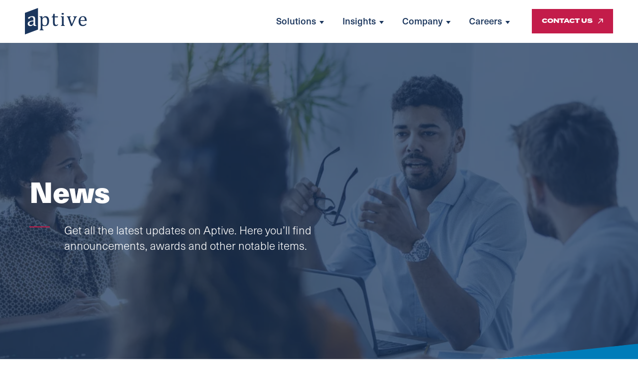

--- FILE ---
content_type: text/html; charset=UTF-8
request_url: https://www.aptiveresources.com/news/page/10/
body_size: 34076
content:
<!DOCTYPE html>
<!--[if lt IE 9]><html class="no-js no-svg ie lt-ie9 lt-ie8 lt-ie7" lang="en-US"> <![endif]-->
<!--[if IE 9]><html class="no-js no-svg ie ie9 lt-ie9 lt-ie8" lang="en-US"> <![endif]-->
<!--[if gt IE 9]><!--><html class="no-js no-svg" lang="en-US"> <!--<![endif]-->
<head><meta charset="UTF-8" /><script>if(navigator.userAgent.match(/MSIE|Internet Explorer/i)||navigator.userAgent.match(/Trident\/7\..*?rv:11/i)){var href=document.location.href;if(!href.match(/[?&]nowprocket/)){if(href.indexOf("?")==-1){if(href.indexOf("#")==-1){document.location.href=href+"?nowprocket=1"}else{document.location.href=href.replace("#","?nowprocket=1#")}}else{if(href.indexOf("#")==-1){document.location.href=href+"&nowprocket=1"}else{document.location.href=href.replace("#","&nowprocket=1#")}}}}</script><script>(()=>{class RocketLazyLoadScripts{constructor(){this.v="2.0.4",this.userEvents=["keydown","keyup","mousedown","mouseup","mousemove","mouseover","mouseout","touchmove","touchstart","touchend","touchcancel","wheel","click","dblclick","input"],this.attributeEvents=["onblur","onclick","oncontextmenu","ondblclick","onfocus","onmousedown","onmouseenter","onmouseleave","onmousemove","onmouseout","onmouseover","onmouseup","onmousewheel","onscroll","onsubmit"]}async t(){this.i(),this.o(),/iP(ad|hone)/.test(navigator.userAgent)&&this.h(),this.u(),this.l(this),this.m(),this.k(this),this.p(this),this._(),await Promise.all([this.R(),this.L()]),this.lastBreath=Date.now(),this.S(this),this.P(),this.D(),this.O(),this.M(),await this.C(this.delayedScripts.normal),await this.C(this.delayedScripts.defer),await this.C(this.delayedScripts.async),await this.T(),await this.F(),await this.j(),await this.A(),window.dispatchEvent(new Event("rocket-allScriptsLoaded")),this.everythingLoaded=!0,this.lastTouchEnd&&await new Promise(t=>setTimeout(t,500-Date.now()+this.lastTouchEnd)),this.I(),this.H(),this.U(),this.W()}i(){this.CSPIssue=sessionStorage.getItem("rocketCSPIssue"),document.addEventListener("securitypolicyviolation",t=>{this.CSPIssue||"script-src-elem"!==t.violatedDirective||"data"!==t.blockedURI||(this.CSPIssue=!0,sessionStorage.setItem("rocketCSPIssue",!0))},{isRocket:!0})}o(){window.addEventListener("pageshow",t=>{this.persisted=t.persisted,this.realWindowLoadedFired=!0},{isRocket:!0}),window.addEventListener("pagehide",()=>{this.onFirstUserAction=null},{isRocket:!0})}h(){let t;function e(e){t=e}window.addEventListener("touchstart",e,{isRocket:!0}),window.addEventListener("touchend",function i(o){o.changedTouches[0]&&t.changedTouches[0]&&Math.abs(o.changedTouches[0].pageX-t.changedTouches[0].pageX)<10&&Math.abs(o.changedTouches[0].pageY-t.changedTouches[0].pageY)<10&&o.timeStamp-t.timeStamp<200&&(window.removeEventListener("touchstart",e,{isRocket:!0}),window.removeEventListener("touchend",i,{isRocket:!0}),"INPUT"===o.target.tagName&&"text"===o.target.type||(o.target.dispatchEvent(new TouchEvent("touchend",{target:o.target,bubbles:!0})),o.target.dispatchEvent(new MouseEvent("mouseover",{target:o.target,bubbles:!0})),o.target.dispatchEvent(new PointerEvent("click",{target:o.target,bubbles:!0,cancelable:!0,detail:1,clientX:o.changedTouches[0].clientX,clientY:o.changedTouches[0].clientY})),event.preventDefault()))},{isRocket:!0})}q(t){this.userActionTriggered||("mousemove"!==t.type||this.firstMousemoveIgnored?"keyup"===t.type||"mouseover"===t.type||"mouseout"===t.type||(this.userActionTriggered=!0,this.onFirstUserAction&&this.onFirstUserAction()):this.firstMousemoveIgnored=!0),"click"===t.type&&t.preventDefault(),t.stopPropagation(),t.stopImmediatePropagation(),"touchstart"===this.lastEvent&&"touchend"===t.type&&(this.lastTouchEnd=Date.now()),"click"===t.type&&(this.lastTouchEnd=0),this.lastEvent=t.type,t.composedPath&&t.composedPath()[0].getRootNode()instanceof ShadowRoot&&(t.rocketTarget=t.composedPath()[0]),this.savedUserEvents.push(t)}u(){this.savedUserEvents=[],this.userEventHandler=this.q.bind(this),this.userEvents.forEach(t=>window.addEventListener(t,this.userEventHandler,{passive:!1,isRocket:!0})),document.addEventListener("visibilitychange",this.userEventHandler,{isRocket:!0})}U(){this.userEvents.forEach(t=>window.removeEventListener(t,this.userEventHandler,{passive:!1,isRocket:!0})),document.removeEventListener("visibilitychange",this.userEventHandler,{isRocket:!0}),this.savedUserEvents.forEach(t=>{(t.rocketTarget||t.target).dispatchEvent(new window[t.constructor.name](t.type,t))})}m(){const t="return false",e=Array.from(this.attributeEvents,t=>"data-rocket-"+t),i="["+this.attributeEvents.join("],[")+"]",o="[data-rocket-"+this.attributeEvents.join("],[data-rocket-")+"]",s=(e,i,o)=>{o&&o!==t&&(e.setAttribute("data-rocket-"+i,o),e["rocket"+i]=new Function("event",o),e.setAttribute(i,t))};new MutationObserver(t=>{for(const n of t)"attributes"===n.type&&(n.attributeName.startsWith("data-rocket-")||this.everythingLoaded?n.attributeName.startsWith("data-rocket-")&&this.everythingLoaded&&this.N(n.target,n.attributeName.substring(12)):s(n.target,n.attributeName,n.target.getAttribute(n.attributeName))),"childList"===n.type&&n.addedNodes.forEach(t=>{if(t.nodeType===Node.ELEMENT_NODE)if(this.everythingLoaded)for(const i of[t,...t.querySelectorAll(o)])for(const t of i.getAttributeNames())e.includes(t)&&this.N(i,t.substring(12));else for(const e of[t,...t.querySelectorAll(i)])for(const t of e.getAttributeNames())this.attributeEvents.includes(t)&&s(e,t,e.getAttribute(t))})}).observe(document,{subtree:!0,childList:!0,attributeFilter:[...this.attributeEvents,...e]})}I(){this.attributeEvents.forEach(t=>{document.querySelectorAll("[data-rocket-"+t+"]").forEach(e=>{this.N(e,t)})})}N(t,e){const i=t.getAttribute("data-rocket-"+e);i&&(t.setAttribute(e,i),t.removeAttribute("data-rocket-"+e))}k(t){Object.defineProperty(HTMLElement.prototype,"onclick",{get(){return this.rocketonclick||null},set(e){this.rocketonclick=e,this.setAttribute(t.everythingLoaded?"onclick":"data-rocket-onclick","this.rocketonclick(event)")}})}S(t){function e(e,i){let o=e[i];e[i]=null,Object.defineProperty(e,i,{get:()=>o,set(s){t.everythingLoaded?o=s:e["rocket"+i]=o=s}})}e(document,"onreadystatechange"),e(window,"onload"),e(window,"onpageshow");try{Object.defineProperty(document,"readyState",{get:()=>t.rocketReadyState,set(e){t.rocketReadyState=e},configurable:!0}),document.readyState="loading"}catch(t){console.log("WPRocket DJE readyState conflict, bypassing")}}l(t){this.originalAddEventListener=EventTarget.prototype.addEventListener,this.originalRemoveEventListener=EventTarget.prototype.removeEventListener,this.savedEventListeners=[],EventTarget.prototype.addEventListener=function(e,i,o){o&&o.isRocket||!t.B(e,this)&&!t.userEvents.includes(e)||t.B(e,this)&&!t.userActionTriggered||e.startsWith("rocket-")||t.everythingLoaded?t.originalAddEventListener.call(this,e,i,o):(t.savedEventListeners.push({target:this,remove:!1,type:e,func:i,options:o}),"mouseenter"!==e&&"mouseleave"!==e||t.originalAddEventListener.call(this,e,t.savedUserEvents.push,o))},EventTarget.prototype.removeEventListener=function(e,i,o){o&&o.isRocket||!t.B(e,this)&&!t.userEvents.includes(e)||t.B(e,this)&&!t.userActionTriggered||e.startsWith("rocket-")||t.everythingLoaded?t.originalRemoveEventListener.call(this,e,i,o):t.savedEventListeners.push({target:this,remove:!0,type:e,func:i,options:o})}}J(t,e){this.savedEventListeners=this.savedEventListeners.filter(i=>{let o=i.type,s=i.target||window;return e!==o||t!==s||(this.B(o,s)&&(i.type="rocket-"+o),this.$(i),!1)})}H(){EventTarget.prototype.addEventListener=this.originalAddEventListener,EventTarget.prototype.removeEventListener=this.originalRemoveEventListener,this.savedEventListeners.forEach(t=>this.$(t))}$(t){t.remove?this.originalRemoveEventListener.call(t.target,t.type,t.func,t.options):this.originalAddEventListener.call(t.target,t.type,t.func,t.options)}p(t){let e;function i(e){return t.everythingLoaded?e:e.split(" ").map(t=>"load"===t||t.startsWith("load.")?"rocket-jquery-load":t).join(" ")}function o(o){function s(e){const s=o.fn[e];o.fn[e]=o.fn.init.prototype[e]=function(){return this[0]===window&&t.userActionTriggered&&("string"==typeof arguments[0]||arguments[0]instanceof String?arguments[0]=i(arguments[0]):"object"==typeof arguments[0]&&Object.keys(arguments[0]).forEach(t=>{const e=arguments[0][t];delete arguments[0][t],arguments[0][i(t)]=e})),s.apply(this,arguments),this}}if(o&&o.fn&&!t.allJQueries.includes(o)){const e={DOMContentLoaded:[],"rocket-DOMContentLoaded":[]};for(const t in e)document.addEventListener(t,()=>{e[t].forEach(t=>t())},{isRocket:!0});o.fn.ready=o.fn.init.prototype.ready=function(i){function s(){parseInt(o.fn.jquery)>2?setTimeout(()=>i.bind(document)(o)):i.bind(document)(o)}return"function"==typeof i&&(t.realDomReadyFired?!t.userActionTriggered||t.fauxDomReadyFired?s():e["rocket-DOMContentLoaded"].push(s):e.DOMContentLoaded.push(s)),o([])},s("on"),s("one"),s("off"),t.allJQueries.push(o)}e=o}t.allJQueries=[],o(window.jQuery),Object.defineProperty(window,"jQuery",{get:()=>e,set(t){o(t)}})}P(){const t=new Map;document.write=document.writeln=function(e){const i=document.currentScript,o=document.createRange(),s=i.parentElement;let n=t.get(i);void 0===n&&(n=i.nextSibling,t.set(i,n));const c=document.createDocumentFragment();o.setStart(c,0),c.appendChild(o.createContextualFragment(e)),s.insertBefore(c,n)}}async R(){return new Promise(t=>{this.userActionTriggered?t():this.onFirstUserAction=t})}async L(){return new Promise(t=>{document.addEventListener("DOMContentLoaded",()=>{this.realDomReadyFired=!0,t()},{isRocket:!0})})}async j(){return this.realWindowLoadedFired?Promise.resolve():new Promise(t=>{window.addEventListener("load",t,{isRocket:!0})})}M(){this.pendingScripts=[];this.scriptsMutationObserver=new MutationObserver(t=>{for(const e of t)e.addedNodes.forEach(t=>{"SCRIPT"!==t.tagName||t.noModule||t.isWPRocket||this.pendingScripts.push({script:t,promise:new Promise(e=>{const i=()=>{const i=this.pendingScripts.findIndex(e=>e.script===t);i>=0&&this.pendingScripts.splice(i,1),e()};t.addEventListener("load",i,{isRocket:!0}),t.addEventListener("error",i,{isRocket:!0}),setTimeout(i,1e3)})})})}),this.scriptsMutationObserver.observe(document,{childList:!0,subtree:!0})}async F(){await this.X(),this.pendingScripts.length?(await this.pendingScripts[0].promise,await this.F()):this.scriptsMutationObserver.disconnect()}D(){this.delayedScripts={normal:[],async:[],defer:[]},document.querySelectorAll("script[type$=rocketlazyloadscript]").forEach(t=>{t.hasAttribute("data-rocket-src")?t.hasAttribute("async")&&!1!==t.async?this.delayedScripts.async.push(t):t.hasAttribute("defer")&&!1!==t.defer||"module"===t.getAttribute("data-rocket-type")?this.delayedScripts.defer.push(t):this.delayedScripts.normal.push(t):this.delayedScripts.normal.push(t)})}async _(){await this.L();let t=[];document.querySelectorAll("script[type$=rocketlazyloadscript][data-rocket-src]").forEach(e=>{let i=e.getAttribute("data-rocket-src");if(i&&!i.startsWith("data:")){i.startsWith("//")&&(i=location.protocol+i);try{const o=new URL(i).origin;o!==location.origin&&t.push({src:o,crossOrigin:e.crossOrigin||"module"===e.getAttribute("data-rocket-type")})}catch(t){}}}),t=[...new Map(t.map(t=>[JSON.stringify(t),t])).values()],this.Y(t,"preconnect")}async G(t){if(await this.K(),!0!==t.noModule||!("noModule"in HTMLScriptElement.prototype))return new Promise(e=>{let i;function o(){(i||t).setAttribute("data-rocket-status","executed"),e()}try{if(navigator.userAgent.includes("Firefox/")||""===navigator.vendor||this.CSPIssue)i=document.createElement("script"),[...t.attributes].forEach(t=>{let e=t.nodeName;"type"!==e&&("data-rocket-type"===e&&(e="type"),"data-rocket-src"===e&&(e="src"),i.setAttribute(e,t.nodeValue))}),t.text&&(i.text=t.text),t.nonce&&(i.nonce=t.nonce),i.hasAttribute("src")?(i.addEventListener("load",o,{isRocket:!0}),i.addEventListener("error",()=>{i.setAttribute("data-rocket-status","failed-network"),e()},{isRocket:!0}),setTimeout(()=>{i.isConnected||e()},1)):(i.text=t.text,o()),i.isWPRocket=!0,t.parentNode.replaceChild(i,t);else{const i=t.getAttribute("data-rocket-type"),s=t.getAttribute("data-rocket-src");i?(t.type=i,t.removeAttribute("data-rocket-type")):t.removeAttribute("type"),t.addEventListener("load",o,{isRocket:!0}),t.addEventListener("error",i=>{this.CSPIssue&&i.target.src.startsWith("data:")?(console.log("WPRocket: CSP fallback activated"),t.removeAttribute("src"),this.G(t).then(e)):(t.setAttribute("data-rocket-status","failed-network"),e())},{isRocket:!0}),s?(t.fetchPriority="high",t.removeAttribute("data-rocket-src"),t.src=s):t.src="data:text/javascript;base64,"+window.btoa(unescape(encodeURIComponent(t.text)))}}catch(i){t.setAttribute("data-rocket-status","failed-transform"),e()}});t.setAttribute("data-rocket-status","skipped")}async C(t){const e=t.shift();return e?(e.isConnected&&await this.G(e),this.C(t)):Promise.resolve()}O(){this.Y([...this.delayedScripts.normal,...this.delayedScripts.defer,...this.delayedScripts.async],"preload")}Y(t,e){this.trash=this.trash||[];let i=!0;var o=document.createDocumentFragment();t.forEach(t=>{const s=t.getAttribute&&t.getAttribute("data-rocket-src")||t.src;if(s&&!s.startsWith("data:")){const n=document.createElement("link");n.href=s,n.rel=e,"preconnect"!==e&&(n.as="script",n.fetchPriority=i?"high":"low"),t.getAttribute&&"module"===t.getAttribute("data-rocket-type")&&(n.crossOrigin=!0),t.crossOrigin&&(n.crossOrigin=t.crossOrigin),t.integrity&&(n.integrity=t.integrity),t.nonce&&(n.nonce=t.nonce),o.appendChild(n),this.trash.push(n),i=!1}}),document.head.appendChild(o)}W(){this.trash.forEach(t=>t.remove())}async T(){try{document.readyState="interactive"}catch(t){}this.fauxDomReadyFired=!0;try{await this.K(),this.J(document,"readystatechange"),document.dispatchEvent(new Event("rocket-readystatechange")),await this.K(),document.rocketonreadystatechange&&document.rocketonreadystatechange(),await this.K(),this.J(document,"DOMContentLoaded"),document.dispatchEvent(new Event("rocket-DOMContentLoaded")),await this.K(),this.J(window,"DOMContentLoaded"),window.dispatchEvent(new Event("rocket-DOMContentLoaded"))}catch(t){console.error(t)}}async A(){try{document.readyState="complete"}catch(t){}try{await this.K(),this.J(document,"readystatechange"),document.dispatchEvent(new Event("rocket-readystatechange")),await this.K(),document.rocketonreadystatechange&&document.rocketonreadystatechange(),await this.K(),this.J(window,"load"),window.dispatchEvent(new Event("rocket-load")),await this.K(),window.rocketonload&&window.rocketonload(),await this.K(),this.allJQueries.forEach(t=>t(window).trigger("rocket-jquery-load")),await this.K(),this.J(window,"pageshow");const t=new Event("rocket-pageshow");t.persisted=this.persisted,window.dispatchEvent(t),await this.K(),window.rocketonpageshow&&window.rocketonpageshow({persisted:this.persisted})}catch(t){console.error(t)}}async K(){Date.now()-this.lastBreath>45&&(await this.X(),this.lastBreath=Date.now())}async X(){return document.hidden?new Promise(t=>setTimeout(t)):new Promise(t=>requestAnimationFrame(t))}B(t,e){return e===document&&"readystatechange"===t||(e===document&&"DOMContentLoaded"===t||(e===window&&"DOMContentLoaded"===t||(e===window&&"load"===t||e===window&&"pageshow"===t)))}static run(){(new RocketLazyLoadScripts).t()}}RocketLazyLoadScripts.run()})();</script>
    
    
    <meta http-equiv="X-UA-Compatible" content="IE=edge">
    <meta name="viewport" content="width=device-width, initial-scale=1">

    <link rel="author" href="https://www.aptiveresources.com/wp-content/themes/aptive-resources/humans.txt" />
    <link rel="pingback" href="https://www.aptiveresources.com/xmlrpc.php" />
    <link rel="profile" href="http://gmpg.org/xfn/11">

    <style type="text/css"></style>

	    <meta name='robots' content='index, follow, max-image-preview:large, max-snippet:-1, max-video-preview:-1' />
<script type="rocketlazyloadscript" id="cookieyes" data-rocket-type="text/javascript" data-rocket-src="https://cdn-cookieyes.com/client_data/0c8b27503afe56509611abf7103e4b23/script.js" data-rocket-defer defer></script>
	<!-- This site is optimized with the Yoast SEO Premium plugin v26.6 (Yoast SEO v26.7) - https://yoast.com/wordpress/plugins/seo/ -->
	<title>News - Aptive Resources</title>
<style id="wpr-usedcss">[data-key=section-1] .swiper{opacity:0}@font-face{font-family:termina;src:url("https://use.typekit.net/af/1d76ab/00000000000000007735b21c/30/l?primer=7cdcb44be4a7db8877ffa5c0007b8dd865b3bbc383831fe2ea177f62257a9191&fvd=n4&v=3") format("woff2"),url("https://use.typekit.net/af/1d76ab/00000000000000007735b21c/30/d?primer=7cdcb44be4a7db8877ffa5c0007b8dd865b3bbc383831fe2ea177f62257a9191&fvd=n4&v=3") format("woff"),url("https://use.typekit.net/af/1d76ab/00000000000000007735b21c/30/a?primer=7cdcb44be4a7db8877ffa5c0007b8dd865b3bbc383831fe2ea177f62257a9191&fvd=n4&v=3") format("opentype");font-display:swap;font-style:normal;font-weight:400;font-stretch:normal}@font-face{font-family:termina;src:url("https://use.typekit.net/af/3046cd/00000000000000007735b224/30/l?primer=7cdcb44be4a7db8877ffa5c0007b8dd865b3bbc383831fe2ea177f62257a9191&fvd=n8&v=3") format("woff2"),url("https://use.typekit.net/af/3046cd/00000000000000007735b224/30/d?primer=7cdcb44be4a7db8877ffa5c0007b8dd865b3bbc383831fe2ea177f62257a9191&fvd=n8&v=3") format("woff"),url("https://use.typekit.net/af/3046cd/00000000000000007735b224/30/a?primer=7cdcb44be4a7db8877ffa5c0007b8dd865b3bbc383831fe2ea177f62257a9191&fvd=n8&v=3") format("opentype");font-display:swap;font-style:normal;font-weight:800;font-stretch:normal}@font-face{font-family:neue-haas-unica;src:url("https://use.typekit.net/af/44aefd/00000000000000007735bb02/30/l?primer=7cdcb44be4a7db8877ffa5c0007b8dd865b3bbc383831fe2ea177f62257a9191&fvd=n8&v=3") format("woff2"),url("https://use.typekit.net/af/44aefd/00000000000000007735bb02/30/d?primer=7cdcb44be4a7db8877ffa5c0007b8dd865b3bbc383831fe2ea177f62257a9191&fvd=n8&v=3") format("woff"),url("https://use.typekit.net/af/44aefd/00000000000000007735bb02/30/a?primer=7cdcb44be4a7db8877ffa5c0007b8dd865b3bbc383831fe2ea177f62257a9191&fvd=n8&v=3") format("opentype");font-display:swap;font-style:normal;font-weight:800;font-stretch:normal}@font-face{font-family:neue-haas-unica;src:url("https://use.typekit.net/af/92a736/00000000000000007735bb14/30/l?primer=7cdcb44be4a7db8877ffa5c0007b8dd865b3bbc383831fe2ea177f62257a9191&fvd=n7&v=3") format("woff2"),url("https://use.typekit.net/af/92a736/00000000000000007735bb14/30/d?primer=7cdcb44be4a7db8877ffa5c0007b8dd865b3bbc383831fe2ea177f62257a9191&fvd=n7&v=3") format("woff"),url("https://use.typekit.net/af/92a736/00000000000000007735bb14/30/a?primer=7cdcb44be4a7db8877ffa5c0007b8dd865b3bbc383831fe2ea177f62257a9191&fvd=n7&v=3") format("opentype");font-display:swap;font-style:normal;font-weight:700;font-stretch:normal}@font-face{font-family:neue-haas-unica;src:url("https://use.typekit.net/af/5da8b8/00000000000000007735bb1e/30/l?primer=7cdcb44be4a7db8877ffa5c0007b8dd865b3bbc383831fe2ea177f62257a9191&fvd=n3&v=3") format("woff2"),url("https://use.typekit.net/af/5da8b8/00000000000000007735bb1e/30/d?primer=7cdcb44be4a7db8877ffa5c0007b8dd865b3bbc383831fe2ea177f62257a9191&fvd=n3&v=3") format("woff"),url("https://use.typekit.net/af/5da8b8/00000000000000007735bb1e/30/a?primer=7cdcb44be4a7db8877ffa5c0007b8dd865b3bbc383831fe2ea177f62257a9191&fvd=n3&v=3") format("opentype");font-display:swap;font-style:normal;font-weight:300;font-stretch:normal}@font-face{font-family:neue-haas-unica;src:url("https://use.typekit.net/af/579a71/00000000000000007735bb24/30/l?primer=7cdcb44be4a7db8877ffa5c0007b8dd865b3bbc383831fe2ea177f62257a9191&fvd=n5&v=3") format("woff2"),url("https://use.typekit.net/af/579a71/00000000000000007735bb24/30/d?primer=7cdcb44be4a7db8877ffa5c0007b8dd865b3bbc383831fe2ea177f62257a9191&fvd=n5&v=3") format("woff"),url("https://use.typekit.net/af/579a71/00000000000000007735bb24/30/a?primer=7cdcb44be4a7db8877ffa5c0007b8dd865b3bbc383831fe2ea177f62257a9191&fvd=n5&v=3") format("opentype");font-display:swap;font-style:normal;font-weight:500;font-stretch:normal}@font-face{font-family:neue-haas-unica;src:url("https://use.typekit.net/af/d7f1e9/00000000000000007735bb2a/30/l?primer=7cdcb44be4a7db8877ffa5c0007b8dd865b3bbc383831fe2ea177f62257a9191&fvd=n4&v=3") format("woff2"),url("https://use.typekit.net/af/d7f1e9/00000000000000007735bb2a/30/d?primer=7cdcb44be4a7db8877ffa5c0007b8dd865b3bbc383831fe2ea177f62257a9191&fvd=n4&v=3") format("woff"),url("https://use.typekit.net/af/d7f1e9/00000000000000007735bb2a/30/a?primer=7cdcb44be4a7db8877ffa5c0007b8dd865b3bbc383831fe2ea177f62257a9191&fvd=n4&v=3") format("opentype");font-display:swap;font-style:normal;font-weight:400;font-stretch:normal}*{-webkit-box-sizing:border-box;box-sizing:border-box}::after,::before{-webkit-box-sizing:border-box;box-sizing:border-box}a,address,article,body,canvas,caption,center,code,div,figure,footer,form,h1,h2,h3,h4,h5,h6,header,html,iframe,img,label,li,nav,object,p,section,span,table,tbody,th,tr,ul,var,video{margin:0;padding:0;border:0;vertical-align:baseline}article,figure,footer,header,nav,section{display:block}body{line-height:1}ul{list-style:none}table{border-collapse:collapse;border-spacing:0}button{padding:0;text-align:left;background:0 0;border:none;border-radius:0;cursor:pointer}a{text-decoration:none}.lazyloading{opacity:0}svg{display:block}.text-normal{font-size:min(12px + .375 * ((100vw - 320px) / 100) ,18px);font-size:min(.75rem + .375 * ((100vw - 20rem) / 100) ,1.125rem);line-height:1.4;font-weight:400}.text-medium{font-size:min(12px + .5 * ((100vw - 320px) / 100) ,20px);font-size:min(.75rem + .5 * ((100vw - 20rem) / 100) ,1.25rem);line-height:1.4;font-weight:400}.text-large{font-size:min(14px + .875 * ((100vw - 320px) / 100) ,28px);font-size:min(.875rem + .875 * ((100vw - 20rem) / 100) ,1.75rem);line-height:1.4;font-weight:300}.text-caption{font-size:min(10px + .125 * ((100vw - 320px) / 100) ,12px);font-size:min(.625rem + .125 * ((100vw - 20rem) / 100) ,.75rem);line-height:1.4}.display-1{position:relative;font-family:neue-haas-unica,sans-serif;font-size:min(34px + 3.625 * ((100vw - 320px) / 100) ,92px);font-size:min(2.125rem + 3.625 * ((100vw - 20rem) / 100) ,5.75rem);font-weight:400;line-height:1}.display-2{position:relative;font-family:neue-haas-unica,sans-serif;font-size:min(22px + 2.375 * ((100vw - 320px) / 100) ,60px);font-size:min(1.375rem + 2.375 * ((100vw - 20rem) / 100) ,3.75rem);font-weight:400;line-height:1.2}.heading-1{font-family:neue-haas-unica,sans-serif;font-size:min(35px + 2.3125 * ((100vw - 320px) / 100) ,72px);font-size:min(2.1875rem + 2.3125 * ((100vw - 20rem) / 100) ,4.5rem);font-weight:800;line-height:1.2}.heading-2{font-family:neue-haas-unica,sans-serif;font-size:min(26px + 1.5 * ((100vw - 320px) / 100) ,50px);font-size:min(1.625rem + 1.5 * ((100vw - 20rem) / 100) ,3.125rem);font-weight:400;line-height:1.2}.heading-3{font-family:neue-haas-unica,sans-serif;font-size:min(22px + 1.25 * ((100vw - 320px) / 100) ,42px);font-size:min(1.375rem + 1.25 * ((100vw - 20rem) / 100) ,2.625rem);font-weight:400;line-height:1.2}.heading-4{font-family:neue-haas-unica,sans-serif;font-size:min(16px + 1.25 * ((100vw - 320px) / 100) ,36px);font-size:min(1rem + 1.25 * ((100vw - 20rem) / 100) ,2.25rem);font-weight:400;line-height:1.4}.heading-5{font-family:termina,sans-serif;font-size:min(13px + .4375 * ((100vw - 320px) / 100) ,20px);font-size:min(.8125rem + .4375 * ((100vw - 20rem) / 100) ,1.25rem);font-weight:800;line-height:1.6;text-transform:uppercase}.heading-6{font-family:termina,sans-serif;font-size:min(10px + .25 * ((100vw - 320px) / 100) ,14px);font-size:min(.625rem + .25 * ((100vw - 20rem) / 100) ,.875rem);font-weight:800;line-height:1.6;text-transform:uppercase}.swiper-wrapper{display:-webkit-box;display:-ms-flexbox;display:flex}.wrapper{width:100%;margin-right:auto;margin-left:auto}.wrapper:not(.xsmall):not(.small):not(.medium):not(.large):not(.xlarge):not(.full){max-width:1420px;max-width:88.75rem}.wrapper:not(.xsmall):not(.small):not(.medium):not(.large):not(.xlarge):not(.full):not(.no-padding){max-width:1560px;max-width:97.5rem;padding-right:min(20px + 3.125 * ((100vw - 320px) / 100) ,70px);padding-right:min(1.25rem + 3.125 * ((100vw - 20rem) / 100) ,4.375rem);padding-left:min(20px + 3.125 * ((100vw - 320px) / 100) ,70px);padding-left:min(1.25rem + 3.125 * ((100vw - 20rem) / 100) ,4.375rem)}@media(min-width:1560px){.wrapper:not(.xsmall):not(.small):not(.medium):not(.large):not(.xlarge):not(.full):not(.no-padding){max-width:88.75rem;padding-right:0;padding-left:0}}.wrapper.medium{max-width:1200px;max-width:75rem}.wrapper.medium:not(.no-padding){max-width:1340px;max-width:83.75rem;padding-right:min(20px + 3.125 * ((100vw - 320px) / 55) ,70px);padding-right:min(1.25rem + 3.125 * ((100vw - 20rem) / 55) ,4.375rem);padding-left:min(20px + 3.125 * ((100vw - 320px) / 55) ,70px);padding-left:min(1.25rem + 3.125 * ((100vw - 20rem) / 55) ,4.375rem)}@media(min-width:1340px){.wrapper.medium:not(.no-padding){max-width:75rem;padding-right:0;padding-left:0}}.wrapper.large{max-width:1540px;max-width:96.25rem}.wrapper.large:not(.no-padding){max-width:1680px;max-width:105rem;padding-right:min(20px + 3.125 * ((100vw - 320px) / 76.25) ,70px);padding-right:min(1.25rem + 3.125 * ((100vw - 20rem) / 76.25) ,4.375rem);padding-left:min(20px + 3.125 * ((100vw - 320px) / 76.25) ,70px);padding-left:min(1.25rem + 3.125 * ((100vw - 20rem) / 76.25) ,4.375rem)}@media(min-width:1680px){.wrapper.large:not(.no-padding){max-width:96.25rem;padding-right:0;padding-left:0}}.wrapper.full{max-width:1920px;max-width:120rem}.wrapper.full:not(.no-padding){max-width:2060px;max-width:128.75rem;padding-right:min(20px + 3.125 * ((100vw - 320px) / 100) ,70px);padding-right:min(1.25rem + 3.125 * ((100vw - 20rem) / 100) ,4.375rem);padding-left:min(20px + 3.125 * ((100vw - 320px) / 100) ,70px);padding-left:min(1.25rem + 3.125 * ((100vw - 20rem) / 100) ,4.375rem)}@media(min-width:2060px){.wrapper.full:not(.no-padding){max-width:120rem;padding-right:0;padding-left:0}}.core-section-library-wrapper .core-section.spacing-top-normal{padding-top:min(40px + 2.5 * ((100vw - 320px) / 100) ,80px);padding-top:min(2.5rem + 2.5 * ((100vw - 20rem) / 100) ,5rem)}.core-section-library-wrapper .core-section.spacing-bottom-large{padding-bottom:min(70px + 4.375 * ((100vw - 320px) / 100) ,140px);padding-bottom:min(4.375rem + 4.375 * ((100vw - 20rem) / 100) ,8.75rem)}.scroll-lock{overflow-y:hidden}.show-for-sr{font-size:0}body{font-size:min(12px + .5 * ((100vw - 320px) / 100) ,20px);font-size:min(.75rem + .5 * ((100vw - 20rem) / 100) ,1.25rem);line-height:1.4;font-weight:400;overflow-x:hidden;width:100%;-webkit-font-smoothing:antialiased;-moz-osx-font-smoothing:grayscale;color:#1b365d;font-family:neue-haas-unica,sans-serif}body.scroll-lock{overflow:hidden}::-moz-selection{color:#fff;background:#1b365d}::selection{color:#fff;background:#1b365d}a,button,input,select,textarea{color:inherit;font-family:inherit;font-size:inherit}input,select{padding:0}input::-webkit-input-placeholder{color:rgba(27,54,93,.5)}input::-moz-placeholder{color:rgba(27,54,93,.5)}input::-ms-input-placeholder{color:rgba(27,54,93,.5)}input::placeholder{color:rgba(27,54,93,.5)}[data-key=section-1] .swiper{-webkit-transition:opacity 250ms;transition:opacity 250ms}.core-component-footer{position:relative;color:#fff;background:#1b365d;overflow:hidden}.core-component-footer .scroll-top{position:absolute;right:min(15px + .9375 * ((100vw - 320px) / 100) ,30px);right:min(.9375rem + .9375 * ((100vw - 20rem) / 100) ,1.875rem);bottom:25px;bottom:1.5625rem;color:#99acc4;font-family:termina,sans-serif;font-size:min(10px + .25 * ((100vw - 320px) / 100) ,14px);font-size:min(.625rem + .25 * ((100vw - 20rem) / 100) ,.875rem);font-weight:800;text-align:right;-webkit-transition:-webkit-transform 250ms;transition:-webkit-transform 250ms;transition:transform 250ms;transition:transform 250ms,-webkit-transform 250ms}.core-component-footer .scroll-top span{display:grid;grid-auto-flow:column;-webkit-box-align:center;-ms-flex-align:center;align-items:center;gap:min(10px + .3125 * ((100vw - 320px) / 100) ,15px);gap:min(.625rem + .3125 * ((100vw - 20rem) / 100) ,.9375rem);-webkit-writing-mode:vertical-lr;-ms-writing-mode:tb-lr;writing-mode:vertical-lr}.core-component-footer .scroll-top span svg{width:min(6px + .3125 * ((100vw - 320px) / 100) ,11px);width:min(.375rem + .3125 * ((100vw - 20rem) / 100) ,.6875rem);color:#fff}.core-component-footer .content{position:relative;padding:min(30px + 5 * ((100vw - 320px) / 100) ,110px) 0;padding:min(1.875rem + 5 * ((100vw - 20rem) / 100) ,6.875rem) 0}.core-component-footer .content:before{content:"";position:absolute;top:0;left:-100vw;width:300vw;height:1px;background:#284975}.core-component-footer .content .top{display:grid;-webkit-box-pack:justify;-ms-flex-pack:justify;justify-content:space-between;gap:min(40px + 1.25 * ((100vw - 320px) / 100) ,60px);gap:min(2.5rem + 1.25 * ((100vw - 20rem) / 100) ,3.75rem)}.core-component-footer .content .top .logo{width:min(88px + 3.875 * ((100vw - 320px) / 100) ,150px);width:min(5.5rem + 3.875 * ((100vw - 20rem) / 100) ,9.375rem)}.core-component-footer .content .top .logo img{width:100%}.core-component-footer .content .top .navigation{display:grid;-webkit-box-pack:justify;-ms-flex-pack:justify;justify-content:space-between;gap:min(30px + 3.125 * ((100vw - 320px) / 100) ,80px);gap:min(1.875rem + 3.125 * ((100vw - 20rem) / 100) ,5rem)}@media(min-width:48rem){.core-component-footer .scroll-top{top:min(1.5625rem + 1.25 * ((100vw - 48rem) / 72) ,2.8125rem);bottom:unset}.core-component-footer .scroll-top:hover{-webkit-transform:translateY(-.625rem);transform:translateY(-.625rem)}.core-component-footer .content .top .navigation{grid-column:1/span 2;grid-auto-flow:column;gap:min(1.875rem + 2.25 * ((100vw - 48rem) / 72) ,4.125rem)}}@media(min-width:75rem){.core-component-footer .content .top{grid-template-columns:min(25rem + 10 * ((100vw - 20rem) / 100) ,35rem) 1fr;gap:min(2.5rem + 5.625 * ((100vw - 48rem) / 72) ,8.125rem)}.core-component-footer .content .top .navigation{grid-column:2;margin-top:0}}.core-component-footer .content .top .navigation .title{color:#007cb9}.core-component-footer .content .top .navigation .sub-links{display:grid;gap:min(8px + .375 * ((100vw - 768px) / 72) ,14px);gap:min(.5rem + .375 * ((100vw - 48rem) / 72) ,.875rem);margin-top:min(12px + .5 * ((100vw - 768px) / 72) ,20px);margin-top:min(.75rem + .5 * ((100vw - 48rem) / 72) ,1.25rem);font-weight:300}.core-component-footer .content .top .navigation .link:hover{text-decoration:underline}.core-component-footer .content .bottom{display:grid;-webkit-box-align:start;-ms-flex-align:start;align-items:start;gap:min(18px + 1.25 * ((100vw - 320px) / 100) ,38px);gap:min(1.125rem + 1.25 * ((100vw - 20rem) / 100) ,2.375rem);margin-top:min(30px + 4.6875 * ((100vw - 320px) / 100) ,105px);margin-top:min(1.875rem + 4.6875 * ((100vw - 20rem) / 100) ,6.5625rem)}.core-component-footer .content .bottom .buttons a{margin:0 min(12px + .75 * ((100vw - 320px) / 100) ,24px) min(12px + .75 * ((100vw - 320px) / 100) ,24px) 0;margin:0 min(.75rem + .75 * ((100vw - 20rem) / 100) ,1.5rem) min(.75rem + .75 * ((100vw - 20rem) / 100) ,1.5rem) 0}@media(min-width:75rem){.core-component-footer .content .bottom{grid-template-columns:min(25rem + 10 * ((100vw - 20rem) / 100) ,35rem) 1fr;-webkit-box-pack:justify;-ms-flex-pack:justify;justify-content:space-between;gap:min(2.5rem + 5.625 * ((100vw - 48rem) / 72) ,8.125rem)}.core-component-footer .content .bottom .buttons{display:grid;grid-template-columns:auto auto;-webkit-box-pack:left;-ms-flex-pack:left;justify-content:left;gap:min(.875rem + .625 * ((100vw - 20rem) / 100) ,1.5rem)}.core-component-footer .content .bottom .buttons a{margin:0}.core-component-footer .content .bottom .infos{margin-top:0}}.core-component-footer .content .bottom .infos{display:grid;-webkit-box-pack:justify;-ms-flex-pack:justify;justify-content:space-between;gap:24px;gap:1.5rem;color:#99acc4;padding-top:min(.001px + .6249375 * ((100vw - 320px) / 100) ,10px);padding-top:min(.0000625rem + .6249375 * ((100vw - 20rem) / 100) ,.625rem)}.core-component-footer .content .bottom .infos a{text-decoration:underline}.core-component-footer .content .bottom .infos a:hover{color:#fff}.core-component-footer .content .bottom .infos .social-media-icons .items{gap:5px}.core-component-footer .content .bottom .infos .social-media-icons .items .item{-webkit-box-pack:start;-ms-flex-pack:start;justify-content:flex-start}@media(min-width:48rem){.core-component-footer .content .bottom .infos{grid-template-columns:repeat(3,minmax(0,1fr));gap:min(1.875rem + .625 * ((100vw - 48rem) / 72) ,2.5rem)}}.core-component-button{position:relative;display:inline-block;padding:min(9px + .5625 * ((100vw - 320px) / 100) ,18px) min(12px + .8125 * ((100vw - 320px) / 100) ,25px);padding:min(.5625rem + .5625 * ((100vw - 20rem) / 100) ,1.125rem) min(.75rem + .8125 * ((100vw - 20rem) / 100) ,1.5625rem);font-family:termina,sans-serif;font-size:min(10px + .25 * ((100vw - 320px) / 100) ,14px);font-size:min(.625rem + .25 * ((100vw - 20rem) / 100) ,.875rem);font-weight:800;vertical-align:top}.core-component-button .button-wrapper{position:relative;z-index:2;display:grid;grid-auto-flow:column;-webkit-box-align:center;-ms-flex-align:center;align-items:center;gap:min(6px + .375 * ((100vw - 320px) / 100) ,12px);gap:min(.375rem + .375 * ((100vw - 20rem) / 100) ,.75rem);min-height:min(16px + .375 * ((100vw - 320px) / 100) ,22px);min-height:min(1rem + .375 * ((100vw - 20rem) / 100) ,1.375rem);text-transform:uppercase}.core-component-button svg{width:min(8px + .375 * ((100vw - 320px) / 100) ,14px);width:min(.5rem + .375 * ((100vw - 20rem) / 100) ,.875rem);-webkit-transition:-webkit-transform 250ms;transition:-webkit-transform 250ms;transition:transform 250ms;transition:transform 250ms,-webkit-transform 250ms}.core-component-button:hover svg{-webkit-transform:rotate(45deg);transform:rotate(45deg)}.core-component-button.style-primary{color:#fff;background:#c31c4a}.core-component-button.style-primary:before{content:"";position:absolute;top:0;left:0;width:0;height:100%;-webkit-transition:width 250ms;transition:width 250ms}.core-component-button.style-primary:hover:before{width:100%;background-color:#007cb9}.core-component-button.style-white{color:#c31c4a;background:#fff}.core-component-button.style-white:hover{color:#fff}.core-component-button.style-white:before{content:"";position:absolute;top:0;left:0;width:0;height:100%;-webkit-transition:width 250ms;transition:width 250ms}.core-component-button.style-white:hover:before{width:100%;background-color:#c31c4a}.core-component-rich-text :not(:last-child){margin-bottom:.5em}.core-component-rich-text h5:not(:last-child),.core-component-rich-text h6:not(:last-child){margin-bottom:1.2em}.core-component-rich-text ul{font-size:min(12px + .375 * ((100vw - 320px) / 100) ,18px);font-size:min(.75rem + .375 * ((100vw - 20rem) / 100) ,1.125rem);line-height:1.4;font-weight:400;list-style-type:square;padding-left:min(20px + .625 * ((100vw - 320px) / 100) ,30px);padding-left:min(1.25rem + .625 * ((100vw - 20rem) / 100) ,1.875rem)}.core-component-rich-text ul ul{list-style-type:circle}.core-component-rich-text ul ul ul{list-style-type:disc}.core-component-rich-text p:not([class]){font-size:min(12px + .375 * ((100vw - 320px) / 100) ,18px);font-size:min(.75rem + .375 * ((100vw - 20rem) / 100) ,1.125rem);line-height:1.4;font-weight:400}.core-component-rich-text p:not([class]):empty{margin-bottom:0!important}.core-component-rich-text a:not(.button):not(.link){-webkit-transition:color 250ms;transition:color 250ms}.core-component-rich-text .button,.core-component-rich-text .link{margin-top:min(10px + .625 * ((100vw - 320px) / 100) ,20px);margin-top:min(.625rem + .625 * ((100vw - 20rem) / 100) ,1.25rem)}.core-component-rich-text .button+.button,.core-component-rich-text .button+.link,.core-component-rich-text .link+.button,.core-component-rich-text .link+.link{margin-top:min(10px + .625 * ((100vw - 320px) / 100) ,20px);margin-top:min(.625rem + .625 * ((100vw - 20rem) / 100) ,1.25rem)}.core-component-rich-text .button:not(:last-child),.core-component-rich-text .link:not(:last-child){margin-right:min(10px + .625 * ((100vw - 320px) / 100) ,20px);margin-right:min(.625rem + .625 * ((100vw - 20rem) / 100) ,1.25rem)}.core-component-rich-text p .button:last-child,.core-component-rich-text p .link:last-child,.core-component-rich-text>.button:not(:last-child),.core-component-rich-text>.link:not(:last-child){margin-bottom:min(15px + 1.5625 * ((100vw - 320px) / 100) ,40px);margin-bottom:min(.9375rem + 1.5625 * ((100vw - 20rem) / 100) ,2.5rem)}.core-component-rich-text .link{display:inline-block}.core-component-rich-text.hyphen [class^=display]~:not(.button):not(ol):not(ul),.core-component-rich-text.hyphen [class^=heading]~:not(.button):not(ol):not(ul){padding-left:min(60px + 1 * ((100vw - 320px) / 100) ,76px);padding-left:min(3.75rem + 1 * ((100vw - 20rem) / 100) ,4.75rem)}.core-component-rich-text.hyphen [class^=display]~ul,.core-component-rich-text.hyphen [class^=heading]~ul{padding-left:min(80px + 1.625 * ((100vw - 320px) / 100) ,106px);padding-left:min(5rem + 1.625 * ((100vw - 20rem) / 100) ,6.625rem)}.core-component-rich-text.hyphen [class^=display]~.button,.core-component-rich-text.hyphen [class^=heading]~.button{margin-left:min(60px + 1 * ((100vw - 320px) / 100) ,76px);margin-left:min(3.75rem + 1 * ((100vw - 20rem) / 100) ,4.75rem)}.core-component-rich-text.hyphen [class^=display]+*,.core-component-rich-text.hyphen [class^=heading]+*{position:relative}.core-component-rich-text.hyphen [class^=display]+::before,.core-component-rich-text.hyphen [class^=heading]+::before{content:"";position:absolute;top:8px;top:.5rem;left:0;width:41px;width:2.5625rem;height:2px;background-color:#c31c4a}.core-component-rich-text.style-dark{color:#1b365d}.core-component-rich-text.style-dark h2,.core-component-rich-text.style-dark h3,.core-component-rich-text.style-dark h4,.core-component-rich-text.style-dark h5,.core-component-rich-text.style-dark h6{color:#1b365d}.core-component-rich-text.style-dark a:not(.button):not(.link){color:#007cb9}.core-component-rich-text.style-dark a:not(.button):not(.link):hover{color:#1b365d}.core-component-rich-text.style-light{color:#fff}.core-component-rich-text.style-light h2,.core-component-rich-text.style-light h3,.core-component-rich-text.style-light h4,.core-component-rich-text.style-light h5,.core-component-rich-text.style-light h6{color:#fff}.core-component-rich-text.style-light a:not(.button){color:#007cb9}.core-component-rich-text.style-light a:not(.button):hover{color:#fff}.core-component-header .mobile-menu:before{position:absolute;top:0;left:0;display:block;width:100%;height:100%}.core-component-header{position:fixed;top:0;left:0;z-index:5;width:100%;height:min(65px + 2.1875 * ((100vw - 320px) / 100) ,100px);height:min(4.0625rem + 2.1875 * ((100vw - 20rem) / 100) ,6.25rem);background:#fff;border-bottom:1px solid transparent;-webkit-transition-property:height,background,mix-blend-mode;transition-property:height,background,mix-blend-mode;-webkit-transition-duration:250ms;transition-duration:250ms}.core-component-header~main.page{margin-top:min(65px + 2.1875 * ((100vw - 320px) / 100) ,100px);margin-top:min(4.0625rem + 2.1875 * ((100vw - 20rem) / 100) ,6.25rem)}.core-component-header.sticky{border-color:rgba(18,18,18,.075)}.core-component-header>.wrapper{display:grid;grid-auto-flow:column;-webkit-box-pack:justify;-ms-flex-pack:justify;justify-content:space-between;-webkit-box-align:center;-ms-flex-align:center;align-items:center;gap:min(20px + 1.25 * ((100vw - 1024px) / 56) ,40px);gap:min(1.25rem + 1.25 * ((100vw - 64rem) / 56) ,2.5rem);height:100%}.core-component-header .logo{width:min(85px + 4.0625 * ((100vw - 320px) / 100) ,150px);width:min(5.3125rem + 4.0625 * ((100vw - 20rem) / 100) ,9.375rem)}.core-component-header .logo img,.core-component-header .logo picture{display:block;width:100%}.core-component-header .navigation{display:none}@media(min-width:64rem){.core-component-header .navigation{display:grid;grid-auto-flow:column;-webkit-box-pack:justify;-ms-flex-pack:justify;justify-content:space-between;-webkit-box-align:center;-ms-flex-align:center;align-items:center;gap:min(1.25rem + 1.25 * ((100vw - 64rem) / 56) ,2.5rem);height:100%}.core-component-header .mobile-menu-toggler{display:none}}.core-component-header .navigation .nav-item,.core-component-header .navigation .nav-items{display:-webkit-box;display:-ms-flexbox;display:flex;-webkit-box-align:center;-ms-flex-align:center;align-items:center;height:100%}.core-component-header .navigation .nav-items{-webkit-box-pack:center;-ms-flex-pack:center;justify-content:center}.core-component-header .navigation .nav-item{padding:0 min(18px + .125 * ((100vw - 1024px) / 56) ,20px);padding:0 min(1.125rem + .125 * ((100vw - 64rem) / 56) ,1.25rem);font-size:min(16px + .25 * ((100vw - 320px) / 100) ,20px);font-size:min(1rem + .25 * ((100vw - 20rem) / 100) ,1.25rem);font-weight:500}.core-component-header .navigation .nav-item>.icon{width:9px;width:.5625rem;padding-top:4px}.core-component-header .navigation .nav-item>.link{position:relative}.core-component-header .navigation .nav-item>.link::after{content:"";display:block;width:0;height:2px;margin:0 auto;background:#c31c4a;-webkit-transition:width 250ms;transition:width 250ms}.core-component-header .navigation .nav-item>.link:hover::after{width:100%}.core-component-header .navigation .nav-item.has-sub-menu::after{content:"";position:absolute;top:100%;left:0;z-index:-1;width:100%;height:calc(100vh - 100%);visibility:hidden;opacity:0;background:rgba(18,18,18,.85);pointer-events:none;-webkit-transition-property:opacity,visiblity;transition-property:opacity,visiblity;-webkit-transition-duration:.5s;transition-duration:.5s}.core-component-header .navigation .nav-item.has-sub-menu.active::after{opacity:1;visibility:visible}.core-component-header .navigation .nav-item.has-sub-menu.active .icon::after{opacity:0;-webkit-transform:rotate(90deg);transform:rotate(90deg);-webkit-transition:opacity 0s 250ms,-webkit-transform 250ms;transition:opacity 0s 250ms,-webkit-transform 250ms;transition:transform 250ms,opacity 0s 250ms;transition:transform 250ms,opacity 0s 250ms,-webkit-transform 250ms}.core-component-header .navigation .nav-item.has-sub-menu>.link{margin-right:7px}.core-component-header .navigation .nav-item:hover .dropdown{opacity:1;visibility:visible}.core-component-header .navigation .nav-item:hover .dropdown-menu{opacity:1}.core-component-header .navigation .nav-item.active>.link::after{width:100%}.core-component-header .navigation .nav-item[data-sub-menu-type=dropdown]{position:relative}.core-component-header .navigation .nav-item[data-sub-menu-type=dropdown]::after{display:none}.core-component-header .navigation .nav-item.dropdown-right .dropdown{right:0}.core-component-header .navigation .nav-item.dropdown-right .dropdown-menu{right:30px;right:1.875rem}.core-component-header .navigation .nav-item.dropdown-left .dropdown{left:0}.core-component-header .navigation .nav-item.dropdown-left .dropdown-menu{left:30px;left:1.875rem}.core-component-header .navigation .dropdown-menu{position:absolute;bottom:-2px;z-index:2;width:50px;width:3.125rem;opacity:0}.core-component-header .navigation .dropdown-menu path{fill:#f4f4f4}.core-component-header .navigation .dropdown{position:absolute;top:90%;z-index:1;width:-webkit-max-content;width:-moz-max-content;width:max-content;max-width:450px;max-width:28.125rem;min-width:200px;min-width:12.5rem;max-height:80vh;overflow:auto;padding:25px 40px 15px 25px;padding:1.5625rem 2.5rem .9375rem 1.5625rem;opacity:0;background:#f4f4f4;font-size:min(16px + .125 * ((100vw - 1024px) / 56) ,18px);font-size:min(1rem + .125 * ((100vw - 64rem) / 56) ,1.125rem);border:1px solid #1c2d48;visibility:hidden;-webkit-transition-property:opacity,visibility;transition-property:opacity,visibility;-webkit-transition-duration:250ms;transition-duration:250ms;-webkit-box-shadow:0 3px 7px rgba(0,0,0,.25);box-shadow:0 3px 7px rgba(0,0,0,.25)}.core-component-header .navigation .dropdown .sub-item:last-child .link{border-bottom:0}.core-component-header .navigation .dropdown .link{display:block;padding-bottom:min(16px + .25 * ((100vw - 1024px) / 56) ,20px);padding-bottom:min(1rem + .25 * ((100vw - 64rem) / 56) ,1.25rem);padding-top:min(16px + .25 * ((100vw - 1024px) / 56) ,20px);padding-top:min(1rem + .25 * ((100vw - 64rem) / 56) ,1.25rem);color:#121212;background:#f4f4f4;border-bottom:1px solid #959eab;font-weight:700;-webkit-transition:background 250ms;transition:background 250ms}.core-component-header .navigation .dropdown .link:hover{color:#489fda}.core-component-header .mobile-menu-toggler{position:relative;width:60px;width:3.75rem;height:25px;height:1.5625rem}.core-component-header .mobile-menu-toggler>div{position:absolute;top:0;width:5px;height:100%;-webkit-transition-property:top,width,-webkit-transform;transition-property:top,width,-webkit-transform;transition-property:top,width,transform;transition-property:top,width,transform,-webkit-transform;-webkit-transition-duration:250ms;transition-duration:250ms;pointer-events:none}.core-component-header .mobile-menu-toggler>div:first-of-type{left:0;border-left:1px solid #c31c4a}.core-component-header .mobile-menu-toggler>div:nth-of-type(2){right:0;border-right:1px solid #c31c4a}.core-component-header .mobile-menu-toggler>div:after,.core-component-header .mobile-menu-toggler>div:before{content:"";position:absolute;left:0;width:5px;height:1px;background-color:#c31c4a}.core-component-header .mobile-menu-toggler>div:before{top:0}.core-component-header .mobile-menu-toggler>div:after{bottom:0}.core-component-header .mobile-menu-toggler span{display:block;padding-top:2px;color:#c31c4a;font-family:termina,sans-serif;font-size:10px;font-size:.625rem;font-weight:800;line-height:20px;line-height:1.25rem;text-align:center}.core-component-header .mobile-menu-toggler.active{width:30px;width:1.875rem;margin-right:-10px;margin-right:-.625rem}.core-component-header .mobile-menu-toggler.active>div:first-of-type{left:14px;left:.875rem;-webkit-transform:translate(-50%,0) rotate(45deg);transform:translate(-50%,0) rotate(45deg)}.core-component-header .mobile-menu-toggler.active>div:nth-of-type(2){right:14px;right:.875rem;-webkit-transform:translate(-50%,0) rotate(-45deg);transform:translate(-50%,0) rotate(-45deg)}.core-component-header .mobile-menu-toggler.active>div:after,.core-component-header .mobile-menu-toggler.active>div:before{display:none}.core-component-header .mobile-menu-toggler.active span{opacity:0}.core-component-header .mobile-menu{position:absolute;top:100%;left:100%;width:100%;height:calc(100vh - 100%);color:#fff;background:#007cb9;-webkit-transition:left 250ms;transition:left 250ms}@media(min-width:64rem){.core-component-header .mobile-menu{display:none}}.core-component-header .mobile-menu.active{left:0}.core-component-header .mobile-menu:before{content:"";background:#1b365d;-webkit-clip-path:polygon(0 0,100% 0%,100% min(100% - min(1.25rem + 1.875 * ((100vw - 20rem) / 44) ,3.125rem)),0 100%);clip-path:polygon(0 0,100% 0%,100% min(100% - min(1.25rem + 1.875 * ((100vw - 20rem) / 44) ,3.125rem)),0 100%)}.core-component-header .mobile-menu .wrapper{position:relative;z-index:2;display:grid;grid-template-rows:1fr auto auto;gap:min(30px + 3.125 * ((100vw - 320px) / 100) ,80px);gap:min(1.875rem + 3.125 * ((100vw - 20rem) / 100) ,5rem);height:100%;padding:min(30px + 1.25 * ((100vw - 320px) / 100) ,50px) 0;padding:min(1.875rem + 1.25 * ((100vw - 20rem) / 100) ,3.125rem) 0;overflow-y:auto}.core-component-header .mobile-menu .accordion .item{color:#fff}.core-component-header .mobile-menu .accordion .item:not(:last-child){margin-bottom:min(25px + .3125 * ((100vw - 320px) / 100) ,30px);margin-bottom:min(1.5625rem + .3125 * ((100vw - 20rem) / 100) ,1.875rem)}.core-component-header .mobile-menu .accordion .item.active .item-icon-wrapper::before,.core-component-header .mobile-menu .accordion .item.active .item-icon-wrapper:after{border-color:#c31c4a}.core-component-header .mobile-menu .accordion .item.active .item-icon-wrapper .item-icon{color:#fff}.core-component-header .mobile-menu .accordion .item.active .item-icon-wrapper .item-icon::after{opacity:0;-webkit-transform:rotate(90deg);transform:rotate(90deg);-webkit-transition:opacity 0s 250ms,-webkit-transform 250ms;transition:opacity 0s 250ms,-webkit-transform 250ms;transition:transform 250ms,opacity 0s 250ms;transition:transform 250ms,opacity 0s 250ms,-webkit-transform 250ms}.core-component-header .mobile-menu .accordion .item-toggler-wrapper{display:grid;grid-template-columns:1fr 1.4375rem;-webkit-box-pack:justify;-ms-flex-pack:justify;justify-content:space-between;-webkit-box-align:center;-ms-flex-align:center;align-items:center;gap:min(13px + .4375 * ((100vw - 320px) / 100) ,20px);gap:min(.8125rem + .4375 * ((100vw - 20rem) / 100) ,1.25rem)}.core-component-header .mobile-menu .accordion .item-toggler-wrapper .link{display:block;padding-bottom:4px;font-family:termina,sans-serif;font-size:14px;font-size:.875rem;font-weight:900;line-height:20px;line-height:1.25rem;text-transform:uppercase;border-bottom:1px solid rgba(0,124,185,.2)}.core-component-header .mobile-menu .accordion .item-toggler-wrapper .item-icon-wrapper{position:relative;padding:8px;padding:.5rem}.core-component-header .mobile-menu .accordion .item-toggler-wrapper .item-icon-wrapper:after,.core-component-header .mobile-menu .accordion .item-toggler-wrapper .item-icon-wrapper:before{position:absolute;top:0;width:min(7px + .3125 * ((100vw - 320px) / 100) ,12px);width:min(.4375rem + .3125 * ((100vw - 20rem) / 100) ,.75rem);height:100%;background:0 0;border:1px solid #5c798c;-webkit-transition:border 250ms;transition:border 250ms;content:""}.core-component-header .mobile-menu .accordion .item-toggler-wrapper .item-icon-wrapper:before{left:0;border-right:none}.core-component-header .mobile-menu .accordion .item-toggler-wrapper .item-icon-wrapper:after{right:0;border-left:none}.core-component-header .mobile-menu .accordion .item-toggler-wrapper .item-icon-wrapper .item-icon{position:relative;position:relative;display:block;width:7px;height:7px;color:#5c798c}.core-component-header .mobile-menu .accordion .item-toggler-wrapper .item-icon-wrapper .item-icon::after,.core-component-header .mobile-menu .accordion .item-toggler-wrapper .item-icon-wrapper .item-icon::before{content:"";position:absolute;top:0;right:0;bottom:0;left:0;margin:auto;background:currentColor}.core-component-header .mobile-menu .accordion .item-toggler-wrapper .item-icon-wrapper .item-icon::before{width:100%;height:1px}.core-component-header .mobile-menu .accordion .item-toggler-wrapper .item-icon-wrapper .item-icon::after{width:1px;height:100%;-webkit-transition:opacity,-webkit-transform 250ms;transition:opacity 0s 0s,-webkit-transform 250ms;transition:transform 250ms,opacity 0s 0s;transition:transform 250ms,opacity 0s 0s,-webkit-transform 250ms}@media(min-width:48rem){.core-component-header .mobile-menu .accordion .item-toggler-wrapper .item-icon-wrapper .item-icon{width:min(.4375rem + .25 * ((100vw - 20rem) / 100) ,.6875rem);height:min(.4375rem + .25 * ((100vw - 20rem) / 100) ,.6875rem)}}.core-component-header .mobile-menu .accordion .item-content-wrapper{padding-bottom:min(10px + .3125 * ((100vw - 320px) / 100) ,15px);padding-bottom:min(.625rem + .3125 * ((100vw - 20rem) / 100) ,.9375rem)}.core-component-header .mobile-menu .accordion .item-content-wrapper .sub-menu-item{display:table}.core-component-header .mobile-menu .accordion .item-content-wrapper .sub-menu-item{font-size:min(14px + .25 * ((100vw - 320px) / 100) ,18px);font-size:min(.875rem + .25 * ((100vw - 20rem) / 100) ,1.125rem)}.core-component-header .mobile-menu .accordion .item-content-wrapper .sub-menu-item:not(:first-child){margin-top:min(15px + .3125 * ((100vw - 320px) / 100) ,20px);margin-top:min(.9375rem + .3125 * ((100vw - 20rem) / 100) ,1.25rem)}.core-component-header .mobile-menu .accordion .item-content-wrapper .sub-menu-item:first-child{padding-top:min(25px + .3125 * ((100vw - 320px) / 100) ,30px);padding-top:min(1.5625rem + .3125 * ((100vw - 20rem) / 100) ,1.875rem)}.core-component-header .mobile-menu .cta-mobile .button{display:-webkit-box;display:-ms-flexbox;display:flex;-webkit-box-pack:center;-ms-flex-pack:center;justify-content:center;-webkit-box-align:center;-ms-flex-align:center;align-items:center;padding:min(16px + .25 * ((100vw - 320px) / 100) ,20px) min(20px + .3125 * ((100vw - 320px) / 100) ,25px);padding:min(1rem + .25 * ((100vw - 20rem) / 100) ,1.25rem) min(1.25rem + .3125 * ((100vw - 20rem) / 100) ,1.5625rem)}.core-component-header .mobile-menu .follow{text-align:center}.core-component-header .mobile-menu .follow .heading-6{color:#007cb9}.core-component-header .mobile-menu .follow .social-media-icons{width:100%}.core-component-header .mobile-menu .follow .social-media-icons .items{-webkit-box-pack:center;-ms-flex-pack:center;justify-content:center}.core-component-accordion .item-toggler{width:100%;color:inherit;font-size:inherit}.core-component-accordion .item-content{overflow:hidden;-webkit-transition:height 250ms;transition:height 250ms}.core-component-post-card-filters{position:relative;background:#fff}.core-component-post-card-filters .image{position:relative;max-width:1030px;max-width:64.375rem;max-height:640px;max-height:40rem;font-size:0;max-height:320px;max-height:20rem;overflow:hidden}.core-component-post-card-filters .image:after{content:"";display:inline-block;width:100%;padding-top:62.1359223301%}.core-component-post-card-filters .image img{position:absolute;top:0;left:0;width:100%;height:100%;-o-object-fit:cover;object-fit:cover}.core-component-post-card-filters .image .img{-webkit-transition:250ms cubic-bezier(.4,0,.2,1);transition:all 250ms cubic-bezier(.4,0,.2,1);-webkit-transition-property:color,-webkit-transform;transition-property:color,-webkit-transform;transition-property:transform,color;transition-property:transform,color,-webkit-transform}.core-component-post-card-filters:hover .img{-webkit-transform:scale(1.1);transform:scale(1.1)}.core-component-post-card-filters .info{padding:min(25px + .625 * ((100vw - 320px) / 100) ,35px) min(15px + 1.0625 * ((100vw - 320px) / 100) ,32px);padding:min(1.5625rem + .625 * ((100vw - 20rem) / 100) ,2.1875rem) min(.9375rem + 1.0625 * ((100vw - 20rem) / 100) ,2rem)}.core-component-post-card-filters .info .date{display:block;color:#c31c4a;font-family:termina,sans-serif;font-size:min(11px + .1875 * ((100vw - 320px) / 100) ,14px);font-size:min(.6875rem + .1875 * ((100vw - 20rem) / 100) ,.875rem);font-weight:400;line-height:1.6;margin-bottom:min(10px + .875 * ((100vw - 320px) / 100) ,24px);margin-bottom:min(.625rem + .875 * ((100vw - 20rem) / 100) ,1.5rem)}.core-component-post-card-filters .info .title{margin-bottom:24px;margin-bottom:1.5rem;font-size:min(12px + .75 * ((100vw - 320px) / 100) ,24px);font-size:min(.75rem + .75 * ((100vw - 20rem) / 100) ,1.5rem);font-weight:800}.core-component-post-card-filters .info .read-more{position:absolute;bottom:min(25px + .625 * ((100vw - 320px) / 100) ,35px);bottom:min(1.5625rem + .625 * ((100vw - 20rem) / 100) ,2.1875rem);left:min(15px + 1.0625 * ((100vw - 320px) / 100) ,32px);left:min(.9375rem + 1.0625 * ((100vw - 20rem) / 100) ,2rem)}.core-component-image .link{position:absolute;top:0;left:0;display:block;width:100%;height:100%}.core-component-image{position:relative;display:-webkit-box;display:-ms-flexbox;display:flex;-webkit-box-orient:vertical;-webkit-box-direction:normal;-ms-flex-flow:column;flex-flow:column;margin:0}.core-component-image picture{display:block;width:100%;-webkit-box-flex:1;-ms-flex-positive:1;flex-grow:1}.core-component-image .link{z-index:1}.core-component-image .img{display:block;width:auto;height:auto;max-width:100%}.core-component-image .caption{-ms-flex-negative:0;flex-shrink:0}.core-component-social-media-icons{width:-webkit-fit-content;width:-moz-fit-content;width:fit-content}.core-component-social-media-icons .items{display:grid;grid-auto-flow:column;gap:8px;gap:.5rem;-webkit-box-pack:left;-ms-flex-pack:left;justify-content:left}.core-component-social-media-icons .item{display:-webkit-box;display:-ms-flexbox;display:flex;-webkit-box-align:center;-ms-flex-align:center;align-items:center;-webkit-box-pack:center;-ms-flex-pack:center;justify-content:center;width:min(32px + .5 * ((100vw - 320px) / 100) ,40px);width:min(2rem + .5 * ((100vw - 20rem) / 100) ,2.5rem);height:min(32px + .5 * ((100vw - 320px) / 100) ,40px);height:min(2rem + .5 * ((100vw - 20rem) / 100) ,2.5rem)}.core-component-social-media-icons .item svg{width:min(15px + .3125 * ((100vw - 320px) / 100) ,20px);width:min(.9375rem + .3125 * ((100vw - 20rem) / 100) ,1.25rem);max-height:min(15px + .3125 * ((100vw - 320px) / 100) ,20px);max-height:min(.9375rem + .3125 * ((100vw - 20rem) / 100) ,1.25rem);-webkit-transition:-webkit-transform 250ms;transition:-webkit-transform 250ms;transition:transform 250ms;transition:transform 250ms,-webkit-transform 250ms}.core-component-social-media-icons .item:hover svg{-webkit-transform:scale(1.2);transform:scale(1.2)}.core-component-link{color:inherit}.core-component-link[id]{cursor:pointer}.core-component-link.has-style{font-family:termina,sans-serif;font-size:min(10px + .25 * ((100vw - 320px) / 100) ,14px);font-size:min(.625rem + .25 * ((100vw - 20rem) / 100) ,.875rem);font-weight:800;text-transform:uppercase}.core-component-link.has-style:hover .icon{-webkit-transform:rotate(45deg);transform:rotate(45deg)}.core-component-link.large{font-size:min(16px + .5 * ((100vw - 320px) / 100) ,24px);font-size:min(1rem + .5 * ((100vw - 20rem) / 100) ,1.5rem)}.core-component-link .last-word{display:-webkit-inline-box;display:-ms-inline-flexbox;display:inline-flex;-webkit-box-align:center;-ms-flex-align:center;align-items:center;white-space:nowrap}.core-component-link .icon{display:inline-block;width:min(8px + .375 * ((100vw - 320px) / 100) ,14px);width:min(.5rem + .375 * ((100vw - 20rem) / 100) ,.875rem);margin-left:min(8px + .375 * ((100vw - 320px) / 100) ,14px);margin-left:min(.5rem + .375 * ((100vw - 20rem) / 100) ,.875rem);-webkit-transition:-webkit-transform 250ms;transition:-webkit-transform 250ms;transition:transform 250ms;transition:transform 250ms,-webkit-transform 250ms}.core-component-link.style-dark{color:#c31c4a}.core-component-link.style-light{color:#fff}.core-section-library-wrapper .core-section-post-listing-filters{background:#f4f4f4}.core-section-library-wrapper .core-section-post-listing-filters .filters{margin-bottom:min(35px + 2.8125 * ((100vw - 320px) / 100) ,80px);margin-bottom:min(2.1875rem + 2.8125 * ((100vw - 20rem) / 100) ,5rem)}.core-section-library-wrapper .core-section-post-listing-filters .filters .grid{display:grid;grid-template-columns:1fr;gap:25px;gap:1.5625rem;padding:min(25px + .1875 * ((100vw - 320px) / 100) ,28px) min(15px + 1.0625 * ((100vw - 320px) / 100) ,32px);padding:min(1.5625rem + .1875 * ((100vw - 20rem) / 100) ,1.75rem) min(.9375rem + 1.0625 * ((100vw - 20rem) / 100) ,2rem);background:#fff}.core-section-library-wrapper .core-section-post-listing-filters .filters .grid .right{display:grid;grid-template-columns:1fr;gap:15px;gap:.9375rem}@media(min-width:64rem){.core-section-library-wrapper .core-section-post-listing-filters .filters .grid{grid-template-columns:min(17.5rem + 15 * ((100vw - 64rem) / 56) ,32.5rem) auto;-webkit-box-pack:justify;-ms-flex-pack:justify;justify-content:space-between;-webkit-box-align:center;-ms-flex-align:center;align-items:center}.core-section-library-wrapper .core-section-post-listing-filters .filters .grid .right{grid-template-columns:auto auto;-webkit-box-pack:end;-ms-flex-pack:end;justify-content:flex-end}}.core-section-library-wrapper .core-section-post-listing-filters .filters .grid .filter{position:relative;min-width:min(180px + 6.25 * ((100vw - 320px) / 100) ,280px);min-width:min(11.25rem + 6.25 * ((100vw - 20rem) / 100) ,17.5rem)}.core-section-library-wrapper .core-section-post-listing-filters .filters .grid .filter .toggler{display:-webkit-box;display:-ms-flexbox;display:flex;-webkit-box-align:center;-ms-flex-align:center;align-items:center;-webkit-box-pack:justify;-ms-flex-pack:justify;justify-content:space-between;gap:min(10px + .625 * ((100vw - 320px) / 100) ,20px);gap:min(.625rem + .625 * ((100vw - 20rem) / 100) ,1.25rem);width:100%;padding:min(12px + .5 * ((100vw - 320px) / 100) ,20px) 0;padding:min(.75rem + .5 * ((100vw - 20rem) / 100) ,1.25rem) 0;border-bottom:1px solid #d0d0d0}@media(min-width:64rem){.core-section-library-wrapper .core-section-post-listing-filters .filters .grid .filter .toggler{padding-left:1rem;padding-right:1rem}}.core-section-library-wrapper .core-section-post-listing-filters .filters .grid .filter .toggler .toggler-content{display:-webkit-box;display:-ms-flexbox;display:flex;-webkit-box-align:center;-ms-flex-align:center;align-items:center;-webkit-box-pack:justify;-ms-flex-pack:justify;justify-content:space-between;-webkit-box-flex:1;-ms-flex-positive:1;flex-grow:1;gap:min(4px + .25 * ((100vw - 320px) / 100) ,8px);gap:min(.25rem + .25 * ((100vw - 20rem) / 100) ,.5rem);color:#1b365d}.core-section-library-wrapper .core-section-post-listing-filters .filters .grid .filter .toggler .toggler-content .label{padding-top:min(4px + .125 * ((100vw - 320px) / 100) ,6px);padding-top:min(.25rem + .125 * ((100vw - 20rem) / 100) ,6px);color:#007cb9;font-family:termina,sans-serif;font-size:12px;font-size:.75rem;font-weight:800;letter-spacing:1px;line-height:1.2;text-transform:uppercase}.core-section-library-wrapper .core-section-post-listing-filters .filters .grid .filter .toggler .toggler-content .value{font-size:min(12px + .375 * ((100vw - 320px) / 100) ,18px);font-size:min(.75rem + .375 * ((100vw - 20rem) / 100) ,1.125rem);line-height:1.4;font-weight:400}.core-section-library-wrapper .core-section-post-listing-filters .filters .grid .filter .toggler svg{width:min(8px + .125 * ((100vw - 320px) / 100) ,10px);width:min(.5rem + .125 * ((100vw - 20rem) / 100) ,.625rem);color:#1b365d}.core-section-library-wrapper .core-section-post-listing-filters .filters .grid .filter .label,.core-section-library-wrapper .core-section-post-listing-filters .filters .grid .filter .value{display:block}.core-section-library-wrapper .core-section-post-listing-filters .filters .grid .filter .options{position:absolute;top:120%;left:0;z-index:20;overflow-y:auto;min-width:100%;max-height:300px;max-height:18.75rem;padding:10px;padding:.625rem;opacity:0;visibility:hidden;background:#1b365d;-webkit-transition:opacity 250ms,visibility 250ms;transition:opacity 250ms,visibility 250ms}.core-section-library-wrapper .core-section-post-listing-filters .filters .grid .filter .options .option .label{padding:min(6px + .375 * ((100vw - 320px) / 100) ,12px) min(12px + .5 * ((100vw - 320px) / 100) ,20px) min(4px + .375 * ((100vw - 320px) / 100) ,10px);padding:min(.375rem + .375 * ((100vw - 20rem) / 100) ,.75rem) min(.75rem + .5 * ((100vw - 20rem) / 100) ,1.25rem) min(.25rem + .375 * ((100vw - 20rem) / 100) ,.625rem);color:#fff;cursor:pointer;-webkit-transition:background-color 250ms;transition:background-color 250ms}.core-section-library-wrapper .core-section-post-listing-filters .filters .grid .filter .options .option .label:hover{background:#007cb9}.core-section-library-wrapper .core-section-post-listing-filters .filters .grid .filter .options .option .text{position:relative;top:-1px;font-size:min(12px + .25 * ((100vw - 320px) / 100) ,16px);font-size:min(.75rem + .25 * ((100vw - 20rem) / 100) ,1rem);line-height:1.4}.core-section-library-wrapper .core-section-post-listing-filters .filters .grid .filter .options:hover,.core-section-library-wrapper .core-section-post-listing-filters .filters .grid .filter .toggler:focus+.options{opacity:1;visibility:visible}.core-section-library-wrapper .core-section-post-listing-filters .filters .grid .filter.search{display:grid;gap:12px;gap:.75rem;grid-template-columns:min(.9375rem + .625 * ((100vw - 20rem) / 100) ,1.5625rem) auto;-webkit-box-align:center;-ms-flex-align:center;align-items:center;border-bottom:1px solid #d0d0d0}.core-section-library-wrapper .core-section-post-listing-filters .filters .grid .filter.search svg{width:min(15px + .625 * ((100vw - 320px) / 100) ,25px);width:min(.9375rem + .625 * ((100vw - 20rem) / 100) ,1.5625rem);color:#1b365d}.core-section-library-wrapper .core-section-post-listing-filters .filters .grid .filter.search .input input{width:100%;padding:min(18px + .5625 * ((100vw - 320px) / 100) ,27px) 0 min(14px + .4375 * ((100vw - 320px) / 100) ,21px);padding:min(1.125rem + .5625 * ((100vw - 20rem) / 100) ,1.6875rem) 0 min(.875rem + .4375 * ((100vw - 20rem) / 100) ,1.3125rem);color:#007cb9;font-family:termina,sans-serif;font-size:12px;font-size:.75rem;font-weight:800;letter-spacing:1px;line-height:1.2;text-transform:uppercase;border:none;border-radius:0;outline:0}.core-section-library-wrapper .core-section-post-listing-filters .filters .grid .filter.search .input input::-webkit-input-placeholder{color:#007cb9}.core-section-library-wrapper .core-section-post-listing-filters .filters .grid .filter.search .input input::-moz-placeholder{color:#007cb9}.core-section-library-wrapper .core-section-post-listing-filters .filters .grid .filter.search .input input::-ms-input-placeholder{color:#007cb9}.core-section-library-wrapper .core-section-post-listing-filters .filters .grid .filter.search .input input::placeholder{color:#007cb9}.core-section-library-wrapper .core-section-post-listing-filters .posts .wrapper .empty-message{display:none;margin-bottom:min(25px + 3.4375 * ((100vw - 320px) / 100) ,80px);margin-bottom:min(1.5625rem + 3.4375 * ((100vw - 20rem) / 100) ,5rem);color:#1b365d;font-family:neue-haas-unica,sans-serif;font-size:min(18px + 2.625 * ((100vw - 320px) / 100) ,60px);font-size:min(1.125rem + 2.625 * ((100vw - 20rem) / 100) ,3.75rem);font-weight:700}.core-section-library-wrapper .core-section-post-listing-filters .posts .wrapper .empty-message.show{display:block}.core-section-library-wrapper .core-section-post-listing-filters .posts .wrapper .breadcrumbs,.core-section-library-wrapper .core-section-post-listing-filters .posts .wrapper .result{font-size:min(12px + .375 * ((100vw - 320px) / 100) ,18px);font-size:min(.75rem + .375 * ((100vw - 20rem) / 100) ,1.125rem);line-height:1.4;font-weight:400;margin-bottom:min(25px + 3.4375 * ((100vw - 320px) / 100) ,80px);margin-bottom:min(1.5625rem + 3.4375 * ((100vw - 20rem) / 100) ,5rem)}.core-section-library-wrapper .core-section-post-listing-filters .posts .wrapper .breadcrumbs .item .link,.core-section-library-wrapper .core-section-post-listing-filters .posts .wrapper .result .item .link{text-decoration:underline}.core-section-library-wrapper .core-section-post-listing-filters .posts .wrapper .breadcrumbs .item .link:hover,.core-section-library-wrapper .core-section-post-listing-filters .posts .wrapper .result .item .link:hover{color:#007cb9}.core-section-library-wrapper .core-section-post-listing-filters .posts .wrapper .breadcrumbs .item:not(:last-of-type):after,.core-section-library-wrapper .core-section-post-listing-filters .posts .wrapper .result .item:not(:last-of-type):after{content:" / "}.core-section-library-wrapper .core-section-post-listing-filters .posts .wrapper .grid{display:grid;grid-template-columns:1fr;gap:min(35px + .8125 * ((100vw - 320px) / 100) ,48px);gap:min(2.1875rem + .8125 * ((100vw - 20rem) / 100) ,3rem)}@media(min-width:48rem){.core-section-library-wrapper .core-section-post-listing-filters .posts .wrapper .grid{grid-template-columns:1fr 1fr}.core-section-library-wrapper .core-section-hero-full-background-image .wrapper{min-height:min(31.25rem + 25 * ((100vw - 20rem) / 100) ,56.25rem)}}@media(min-width:64rem){.core-section-library-wrapper .core-section-post-listing-filters .filters .grid .filter.search{padding-left:1rem;padding-right:1rem}.core-section-library-wrapper .core-section-post-listing-filters .posts .wrapper .grid{grid-template-columns:repeat(12,1fr)}.core-section-library-wrapper .core-section-post-listing-filters .posts .wrapper .grid .post-card-filters{grid-column:span 4}.core-section-library-wrapper .core-section-post-listing-filters .posts .wrapper .grid .post-card-filters:first-of-type,.core-section-library-wrapper .core-section-post-listing-filters .posts .wrapper .grid .post-card-filters:nth-of-type(2){grid-column:span 6}}.core-section-library-wrapper .core-section-post-listing-filters .posts .wrapper .pagination{display:-webkit-box;display:-ms-flexbox;display:flex;-webkit-box-pack:center;-ms-flex-pack:center;justify-content:center;-webkit-box-align:center;-ms-flex-align:center;align-items:center;margin-top:min(30px + 6.25 * ((100vw - 320px) / 100) ,130px);margin-top:min(1.875rem + 6.25 * ((100vw - 20rem) / 100) ,8.125rem);color:#121212;font-size:min(12px + .75 * ((100vw - 320px) / 100) ,24px);font-size:min(.75rem + .75 * ((100vw - 20rem) / 100) ,1.5rem);text-align:center}.core-section-library-wrapper .core-section-post-listing-filters .posts .wrapper .pagination .prev{margin-right:min(12px + .75 * ((100vw - 320px) / 100) ,24px);margin-right:min(.75rem + .75 * ((100vw - 20rem) / 100) ,1.5rem)}.core-section-library-wrapper .core-section-post-listing-filters .posts .wrapper .pagination .next{margin-left:min(12px + .75 * ((100vw - 320px) / 100) ,24px);margin-left:min(.75rem + .75 * ((100vw - 20rem) / 100) ,1.5rem)}.core-section-library-wrapper .core-section-post-listing-filters .posts .wrapper .pagination .next svg,.core-section-library-wrapper .core-section-post-listing-filters .posts .wrapper .pagination .prev svg{width:min(20px + 1.75 * ((100vw - 320px) / 100) ,48px);width:min(1.25rem + 1.75 * ((100vw - 20rem) / 100) ,3rem);color:#c31c4a}.core-section-library-wrapper .core-section-post-listing-filters .posts .wrapper .pagination .next:hover svg,.core-section-library-wrapper .core-section-post-listing-filters .posts .wrapper .pagination .prev:hover svg{color:#1b365d}.core-section-library-wrapper .core-section-post-listing-filters .posts .wrapper .pagination a:not(.prev):not(.next),.core-section-library-wrapper .core-section-post-listing-filters .posts .wrapper .pagination span:not(.dots){display:block;padding:min(5px + .3125 * ((100vw - 320px) / 100) ,10px) min(8px + .4375 * ((100vw - 320px) / 100) ,15px) min(8px + .375 * ((100vw - 320px) / 100) ,14px);padding:min(.3125rem + .3125 * ((100vw - 20rem) / 100) ,.625rem) min(.5rem + .4375 * ((100vw - 20rem) / 100) ,.9375rem) min(.5rem + .375 * ((100vw - 20rem) / 100) ,.875rem);color:#121212}.core-section-library-wrapper .core-section-post-listing-filters .posts .wrapper .pagination a:not(.prev):not(.next).current,.core-section-library-wrapper .core-section-post-listing-filters .posts .wrapper .pagination a:not(.prev):not(.next):hover,.core-section-library-wrapper .core-section-post-listing-filters .posts .wrapper .pagination span:not(.dots).current,.core-section-library-wrapper .core-section-post-listing-filters .posts .wrapper .pagination span:not(.dots):hover{color:#1b365d;font-weight:700;text-decoration:underline}.core-section-library-wrapper .core-section-hero-full-background-image .background-accent,.core-section-library-wrapper .core-section-hero-full-background-image .background-accent::before,.core-section-library-wrapper .core-section-hero-full-background-image .media,.core-section-library-wrapper .core-section-hero-full-background-image .media .image .img,.core-section-library-wrapper .core-section-hero-full-background-image .media .video-player,.core-section-library-wrapper .core-section-hero-full-background-image .media picture .img,.core-section-library-wrapper .core-section-hero-full-background-image .media:before{position:absolute;top:0;left:0;display:block;width:100%;height:100%}.core-section-library-wrapper .core-section-hero-full-background-image .media .image .img,.core-section-library-wrapper .core-section-hero-full-background-image .media .video-player,.core-section-library-wrapper .core-section-hero-full-background-image .media picture .img{-o-object-fit:cover;object-fit:cover}.core-section-library-wrapper .core-section-hero-full-background-image{position:relative}.core-section-library-wrapper .core-section-hero-full-background-image .wrapper{position:relative;z-index:2;display:-webkit-box;display:-ms-flexbox;display:flex;-webkit-box-orient:vertical;-webkit-box-direction:normal;-ms-flex-direction:column;flex-direction:column;-webkit-box-pack:center;-ms-flex-pack:center;justify-content:center;padding-top:95px;padding-top:5.9375rem;padding-bottom:150px;padding-bottom:9.375rem}@media(min-width:48rem){.core-section-library-wrapper .core-section-hero-full-background-image .text{width:50%;max-width:43rem}}.core-section-library-wrapper .core-section-hero-full-background-image .media{position:absolute;z-index:-1;max-width:100%;max-height:100%;-webkit-clip-path:polygon(0 0,100% 0,100% min(100% - min(4.5rem + 6.75 * ((100vw - 20rem) / 100) ,11.25rem)),0 100%);clip-path:polygon(0 0,100% 0,100% min(100% - min(4.5rem + 6.75 * ((100vw - 20rem) / 100) ,11.25rem)),0 100%)}.core-section-library-wrapper .core-section-hero-full-background-image .media .image,.core-section-library-wrapper .core-section-hero-full-background-image .media picture{width:100%;height:100%}.core-section-library-wrapper .core-section-hero-full-background-image .media .image .img,.core-section-library-wrapper .core-section-hero-full-background-image .media picture .img{border-radius:0;-o-object-position:center;object-position:center}.core-section-library-wrapper .core-section-hero-full-background-image .media .video-player{padding-bottom:56.25%}.core-section-library-wrapper .core-section-hero-full-background-image .media .video-player .youtube{display:none}@media(min-width:64.1rem){.core-section-library-wrapper .core-section-hero-full-background-image .media .video-player .youtube{display:block}}.core-section-library-wrapper .core-section-hero-full-background-image .media .video-player{position:absolute}.core-section-library-wrapper .core-section-hero-full-background-image .media:before{content:"";z-index:1;opacity:75%;background-color:#1b365d}.core-section-library-wrapper .core-section-hero-full-background-image .background-accent{top:auto;bottom:14px;bottom:.875rem;z-index:-2}.core-section-library-wrapper .core-section-hero-full-background-image .background-accent::before{content:"";background-color:#007cb9;-webkit-clip-path:polygon(0 0,100% 0,100% 100%,0 min(100% - min(1.875rem + 9.375 * ((100vw - 20rem) / 100) ,11.25rem)));clip-path:polygon(0 0,100% 0,100% 100%,0 min(100% - min(1.875rem + 9.375 * ((100vw - 20rem) / 100) ,11.25rem)))}@media(min-width:75rem){.core-section-library-wrapper .core-section-hero-full-background-image .background-accent{bottom:0}}img.emoji{display:inline!important;border:none!important;box-shadow:none!important;height:1em!important;width:1em!important;margin:0 .07em!important;vertical-align:-.1em!important;background:0 0!important;padding:0!important}:root{--wp--preset--aspect-ratio--square:1;--wp--preset--aspect-ratio--4-3:4/3;--wp--preset--aspect-ratio--3-4:3/4;--wp--preset--aspect-ratio--3-2:3/2;--wp--preset--aspect-ratio--2-3:2/3;--wp--preset--aspect-ratio--16-9:16/9;--wp--preset--aspect-ratio--9-16:9/16;--wp--preset--color--black:#000000;--wp--preset--color--cyan-bluish-gray:#abb8c3;--wp--preset--color--white:#ffffff;--wp--preset--color--pale-pink:#f78da7;--wp--preset--color--vivid-red:#cf2e2e;--wp--preset--color--luminous-vivid-orange:#ff6900;--wp--preset--color--luminous-vivid-amber:#fcb900;--wp--preset--color--light-green-cyan:#7bdcb5;--wp--preset--color--vivid-green-cyan:#00d084;--wp--preset--color--pale-cyan-blue:#8ed1fc;--wp--preset--color--vivid-cyan-blue:#0693e3;--wp--preset--color--vivid-purple:#9b51e0;--wp--preset--gradient--vivid-cyan-blue-to-vivid-purple:linear-gradient(135deg,rgba(6, 147, 227, 1) 0%,rgb(155, 81, 224) 100%);--wp--preset--gradient--light-green-cyan-to-vivid-green-cyan:linear-gradient(135deg,rgb(122, 220, 180) 0%,rgb(0, 208, 130) 100%);--wp--preset--gradient--luminous-vivid-amber-to-luminous-vivid-orange:linear-gradient(135deg,rgba(252, 185, 0, 1) 0%,rgba(255, 105, 0, 1) 100%);--wp--preset--gradient--luminous-vivid-orange-to-vivid-red:linear-gradient(135deg,rgba(255, 105, 0, 1) 0%,rgb(207, 46, 46) 100%);--wp--preset--gradient--very-light-gray-to-cyan-bluish-gray:linear-gradient(135deg,rgb(238, 238, 238) 0%,rgb(169, 184, 195) 100%);--wp--preset--gradient--cool-to-warm-spectrum:linear-gradient(135deg,rgb(74, 234, 220) 0%,rgb(151, 120, 209) 20%,rgb(207, 42, 186) 40%,rgb(238, 44, 130) 60%,rgb(251, 105, 98) 80%,rgb(254, 248, 76) 100%);--wp--preset--gradient--blush-light-purple:linear-gradient(135deg,rgb(255, 206, 236) 0%,rgb(152, 150, 240) 100%);--wp--preset--gradient--blush-bordeaux:linear-gradient(135deg,rgb(254, 205, 165) 0%,rgb(254, 45, 45) 50%,rgb(107, 0, 62) 100%);--wp--preset--gradient--luminous-dusk:linear-gradient(135deg,rgb(255, 203, 112) 0%,rgb(199, 81, 192) 50%,rgb(65, 88, 208) 100%);--wp--preset--gradient--pale-ocean:linear-gradient(135deg,rgb(255, 245, 203) 0%,rgb(182, 227, 212) 50%,rgb(51, 167, 181) 100%);--wp--preset--gradient--electric-grass:linear-gradient(135deg,rgb(202, 248, 128) 0%,rgb(113, 206, 126) 100%);--wp--preset--gradient--midnight:linear-gradient(135deg,rgb(2, 3, 129) 0%,rgb(40, 116, 252) 100%);--wp--preset--font-size--small:13px;--wp--preset--font-size--medium:20px;--wp--preset--font-size--large:36px;--wp--preset--font-size--x-large:42px;--wp--preset--spacing--20:0.44rem;--wp--preset--spacing--30:0.67rem;--wp--preset--spacing--40:1rem;--wp--preset--spacing--50:1.5rem;--wp--preset--spacing--60:2.25rem;--wp--preset--spacing--70:3.38rem;--wp--preset--spacing--80:5.06rem;--wp--preset--shadow--natural:6px 6px 9px rgba(0, 0, 0, .2);--wp--preset--shadow--deep:12px 12px 50px rgba(0, 0, 0, .4);--wp--preset--shadow--sharp:6px 6px 0px rgba(0, 0, 0, .2);--wp--preset--shadow--outlined:6px 6px 0px -3px rgba(255, 255, 255, 1),6px 6px rgba(0, 0, 0, 1);--wp--preset--shadow--crisp:6px 6px 0px rgba(0, 0, 0, 1)}:where(.is-layout-flex){gap:.5em}:where(.is-layout-grid){gap:.5em}:where(.wp-block-post-template.is-layout-flex){gap:1.25em}:where(.wp-block-post-template.is-layout-grid){gap:1.25em}:where(.wp-block-columns.is-layout-flex){gap:2em}:where(.wp-block-columns.is-layout-grid){gap:2em}:root :where(.wp-block-pullquote){font-size:1.5em;line-height:1.6}.rll-youtube-player{position:relative;padding-bottom:56.23%;height:0;overflow:hidden;max-width:100%}.rll-youtube-player:focus-within{outline:currentColor solid 2px;outline-offset:5px}.rll-youtube-player iframe{position:absolute;top:0;left:0;width:100%;height:100%;z-index:100;background:0 0}.rll-youtube-player img{bottom:0;display:block;left:0;margin:auto;max-width:100%;width:100%;position:absolute;right:0;top:0;border:none;height:auto;-webkit-transition:.4s;-moz-transition:.4s;transition:.4s all}.rll-youtube-player img:hover{-webkit-filter:brightness(75%)}.rll-youtube-player .play{height:100%;width:100%;left:0;top:0;position:absolute;background:var(--wpr-bg-466b1999-d71c-4de3-bae3-e4997e103beb) center no-repeat;background-color:transparent!important;cursor:pointer;border:none}</style>
	<meta name="description" content="Get all the latest updates on Aptive. Here you’ll find news, announcements, awards and other notable items." />
	<link rel="canonical" href="https://www.aptiveresources.com/news/" />
	<meta property="og:locale" content="en_US" />
	<meta property="og:type" content="article" />
	<meta property="og:title" content="News" />
	<meta property="og:description" content="Get all the latest updates on Aptive. Here you’ll find news, announcements, awards and other notable items." />
	<meta property="og:url" content="https://www.aptiveresources.com/news/" />
	<meta property="og:site_name" content="Aptive Resources" />
	<meta property="article:publisher" content="https://www.facebook.com/AptiveResources/" />
	<meta property="article:modified_time" content="2023-03-30T21:07:33+00:00" />
	<meta name="twitter:card" content="summary_large_image" />
	<meta name="twitter:site" content="@AptiveResources" />
	<script type="application/ld+json" class="yoast-schema-graph">{"@context":"https://schema.org","@graph":[{"@type":"WebPage","@id":"https://www.aptiveresources.com/news/","url":"https://www.aptiveresources.com/news/","name":"News - Aptive Resources","isPartOf":{"@id":"https://www.aptiveresources.com/#website"},"datePublished":"2023-01-24T15:08:25+00:00","dateModified":"2023-03-30T21:07:33+00:00","description":"Get all the latest updates on Aptive. Here you’ll find news, announcements, awards and other notable items.","inLanguage":"en-US","potentialAction":[{"@type":"ReadAction","target":["https://www.aptiveresources.com/news/"]}]},{"@type":"WebSite","@id":"https://www.aptiveresources.com/#website","url":"https://www.aptiveresources.com/","name":"Aptive Resources","description":"Solutions That Connect","potentialAction":[{"@type":"SearchAction","target":{"@type":"EntryPoint","urlTemplate":"https://www.aptiveresources.com/?s={search_term_string}"},"query-input":{"@type":"PropertyValueSpecification","valueRequired":true,"valueName":"search_term_string"}}],"inLanguage":"en-US"}]}</script>
	<!-- / Yoast SEO Premium plugin. -->



<link rel="alternate" type="application/rss+xml" title="Aptive Resources &raquo; Feed" href="https://www.aptiveresources.com/feed/" />
<link rel="alternate" type="application/rss+xml" title="Aptive Resources &raquo; Comments Feed" href="https://www.aptiveresources.com/comments/feed/" />
<link rel="alternate" title="oEmbed (JSON)" type="application/json+oembed" href="https://www.aptiveresources.com/wp-json/oembed/1.0/embed?url=https%3A%2F%2Fwww.aptiveresources.com%2Fnews%2F" />
<link rel="alternate" title="oEmbed (XML)" type="text/xml+oembed" href="https://www.aptiveresources.com/wp-json/oembed/1.0/embed?url=https%3A%2F%2Fwww.aptiveresources.com%2Fnews%2F&#038;format=xml" />
<style id='wp-img-auto-sizes-contain-inline-css' type='text/css'></style>


























<style id='wp-emoji-styles-inline-css' type='text/css'></style>
<style id='classic-theme-styles-inline-css' type='text/css'></style>

<style id='rocket-lazyload-inline-css' type='text/css'>
.rll-youtube-player{position:relative;padding-bottom:56.23%;height:0;overflow:hidden;max-width:100%;}.rll-youtube-player:focus-within{outline: 2px solid currentColor;outline-offset: 5px;}.rll-youtube-player iframe{position:absolute;top:0;left:0;width:100%;height:100%;z-index:100;background:0 0}.rll-youtube-player img{bottom:0;display:block;left:0;margin:auto;max-width:100%;width:100%;position:absolute;right:0;top:0;border:none;height:auto;-webkit-transition:.4s all;-moz-transition:.4s all;transition:.4s all}.rll-youtube-player img:hover{-webkit-filter:brightness(75%)}.rll-youtube-player .play{height:100%;width:100%;left:0;top:0;position:absolute;background:var(--wpr-bg-08ceb374-a243-4836-87d9-e5795e2a02ba) no-repeat center;background-color: transparent !important;cursor:pointer;border:none;}
/*# sourceURL=rocket-lazyload-inline-css */
</style>
<link rel="https://api.w.org/" href="https://www.aptiveresources.com/wp-json/" /><link rel="alternate" title="JSON" type="application/json" href="https://www.aptiveresources.com/wp-json/wp/v2/pages/2761" /><link rel="EditURI" type="application/rsd+xml" title="RSD" href="https://www.aptiveresources.com/xmlrpc.php?rsd" />
<link rel='shortlink' href='https://www.aptiveresources.com/?p=2761' />
			<style id="wpsp-style-frontend"></style>
			<link rel="icon" href="https://www.aptiveresources.com/wp-content/uploads/2023/03/cropped-favicon-32x32.png" sizes="32x32" />
<link rel="icon" href="https://www.aptiveresources.com/wp-content/uploads/2023/03/cropped-favicon-192x192.png" sizes="192x192" />
<link rel="apple-touch-icon" href="https://www.aptiveresources.com/wp-content/uploads/2023/03/cropped-favicon-180x180.png" />
<meta name="msapplication-TileImage" content="https://www.aptiveresources.com/wp-content/uploads/2023/03/cropped-favicon-270x270.png" />
		<style type="text/css" id="wp-custom-css"></style>
		<noscript><style id="rocket-lazyload-nojs-css">.rll-youtube-player, [data-lazy-src]{display:none !important;}</style></noscript>

			<!-- Google Tag Manager -->
<script type="rocketlazyloadscript">(function(w,d,s,l,i){w[l]=w[l]||[];w[l].push({'gtm.start':new Date().getTime(),event:'gtm.js'});var f=d.getElementsByTagName(s)[0],j=d.createElement(s),dl=l!='dataLayer'?'&l='+l:'';j.async=true;j.src='https://www.googletagmanager.com/gtm.js?id='+i+dl;f.parentNode.insertBefore(j,f);})(window,document,'script','dataLayer','GTM-P4BH9BC8');</script>
<!-- End Google Tag Manager -->

<script type="application/ld+json">
{
  "@context": "https://schema.org",
  "@type": "LocalBusiness",
  "name": "Aptive Resources",
  "image": "http://www.aptiveresources.com/wp-content/uploads/2022/11/thumbnail.png",
  "@id": "http://www.aptiveresources.com",
  "url": "http://www.aptiveresources.com",
  "telephone": "571-210-4500",
  "address": {
    "@type": "PostalAddress",
    "streetAddress": "110 North Royal Street, Suite 400",
    "addressLocality": "Alexandria",
    "addressRegion": "VA",
    "postalCode": "22314",
    "addressCountry": "US"
  } ,
  "sameAs": [
    "https://www.facebook.com/AptiveResources/",
    "https://twitter.com/AptiveResources",
    "https://www.instagram.com/aptive_resources/",
    "https://www.linkedin.com/company/aptive-resources"
  ] 
}
</script>
	
	<style id='global-styles-inline-css' type='text/css'></style>
<style id="wpr-lazyload-bg-container"></style><style id="wpr-lazyload-bg-exclusion"></style>
<noscript>
<style id="wpr-lazyload-bg-nostyle">.rll-youtube-player .play{--wpr-bg-466b1999-d71c-4de3-bae3-e4997e103beb: url('https://www.aptiveresources.com/wp-content/plugins/wp-rocket/assets/img/youtube.png');}.rll-youtube-player .play{--wpr-bg-08ceb374-a243-4836-87d9-e5795e2a02ba: url('https://www.aptiveresources.com/wp-content/plugins/wp-rocket/assets/img/youtube.png');}</style>
</noscript>
<script type="application/javascript">const rocket_pairs = [{"selector":".rll-youtube-player .play","style":".rll-youtube-player .play{--wpr-bg-466b1999-d71c-4de3-bae3-e4997e103beb: url('https:\/\/www.aptiveresources.com\/wp-content\/plugins\/wp-rocket\/assets\/img\/youtube.png');}","hash":"466b1999-d71c-4de3-bae3-e4997e103beb","url":"https:\/\/www.aptiveresources.com\/wp-content\/plugins\/wp-rocket\/assets\/img\/youtube.png"},{"selector":".rll-youtube-player .play","style":".rll-youtube-player .play{--wpr-bg-08ceb374-a243-4836-87d9-e5795e2a02ba: url('https:\/\/www.aptiveresources.com\/wp-content\/plugins\/wp-rocket\/assets\/img\/youtube.png');}","hash":"08ceb374-a243-4836-87d9-e5795e2a02ba","url":"https:\/\/www.aptiveresources.com\/wp-content\/plugins\/wp-rocket\/assets\/img\/youtube.png"}]; const rocket_excluded_pairs = [];</script><meta name="generator" content="WP Rocket 3.20.2" data-wpr-features="wpr_lazyload_css_bg_img wpr_remove_unused_css wpr_delay_js wpr_defer_js wpr_lazyload_images wpr_lazyload_iframes wpr_cache_webp wpr_desktop" /></head>
	<body class="paged wp-singular page-template-default page page-id-2761 paged-10 page-paged-10 wp-theme-aptive-resources wp-schema-pro-2.10.3">

					<!-- Google Tag Manager (noscript) -->
<noscript><iframe src="https://www.googletagmanager.com/ns.html?id=GTM-P4BH9BC8" height="0" width="0" style="display:none;visibility:hidden"></iframe></noscript>
<!-- End Google Tag Manager (noscript) -->

		
					<header class='core-component core-component-header header js-core-component-header'><div data-rocket-location-hash="f7b26335f74060a134dae8e42b44aefb" class="wrapper full">
	<div data-rocket-location-hash="84ed4d5a10953f3955b9bcba2177f3bd" class="logo">
		<figure class='core-component core-component-image image js-core-component-image'><picture>
	
			<a
			href="https://www.aptiveresources.com"
			title="Go To Homepage"
			target=""
			aria-label=""
			class="link"
						>
		</a>
	
		
		
		
	<img
				 data-lazy-sizes="(max-width: 1280px) 100vw, 1280px"
										 src="data:image/svg+xml,%3Csvg%20xmlns='http://www.w3.org/2000/svg'%20viewBox='0%200%201280%20547'%3E%3C/svg%3E"
												width="1280"
							height="547"
					
		class="img"
				alt="logo"
					title="logo"
		 data-lazy-src="https://www.aptiveresources.com/wp-content/uploads/2022/09/logo.svg"	/><noscript><img
					sizes="(max-width: 1280px) 100vw, 1280px"
											src="https://www.aptiveresources.com/wp-content/uploads/2022/09/logo.svg"
												width="1280"
							height="547"
						loading="lazy"
		class="img"
				alt="logo"
					title="logo"
			/></noscript>
	</picture></figure>
	</div>

	<nav role="navigation" class="navigation">
		<ul class="nav-items">
							<li
					class="nav-item has-sub-menu js-nav-item"
					data-sub-menu-type="dropdown"
					data-index="0">

										<span title='Solutions' class='core-component core-component-link link nav-item-link js-core-component-link'>Solutions</span>

											<div class="icon"><svg viewBox="0 0 9 6" fill="none" xmlns="http://www.w3.org/2000/svg">
<path fill-rule="evenodd" clip-rule="evenodd" d="M-6.70552e-08 -3.93402e-07L4.5 6L9 0C6 -1.31134e-07 3 -2.62268e-07 -6.70552e-08 -3.93402e-07Z" fill="currentColor"/>
</svg></div>

													<div class="dropdown-menu"><svg width="40" height="22" viewBox="0 0 40 22" fill="none" xmlns="http://www.w3.org/2000/svg">
<path d="M20.4744 2.94776L28.982 11.5555C30.5428 13.1345 29.4242 15.8129 27.204 15.8129H10.1887C7.96846 15.8129 6.84988 13.1345 8.41061 11.5555L16.9183 2.94776C17.8969 1.95763 19.4958 1.95763 20.4744 2.94776Z" fill="#F4F4F4" stroke="#1C2D48"/>
<path d="M6.88278 16.1976C5.40205 14.5968 6.53741 12 8.71803 12H29.0243C31.6838 12 32.5041 15.6016 30.107 16.7534V16.7534C29.7692 16.9157 29.3991 17 29.0243 17H8.71803C8.02119 17 7.35597 16.7092 6.88278 16.1976V16.1976Z" fill="#F4F4F4"/>
</svg>
</div>
							<ul class="dropdown">
																	<li class="sub-item ">
										<a title='Electronic Health Record Modernization' href='https://www.aptiveresources.com/solution/electronic-health-record-modernization/' class='core-component core-component-link link js-core-component-link'>Electronic Health Record Modernization</a>
																			</li>
																	<li class="sub-item ">
										<a title='Mission Strategy and Operational Reform' href='https://www.aptiveresources.com/solution/mission-strategy-and-operational-reform/' class='core-component core-component-link link js-core-component-link'>Mission Strategy and Operational Reform</a>
																			</li>
																	<li class="sub-item ">
										<a title='Integrated Health Care Staffing' href='https://www.aptiveresources.com/solution/integrated-health-care-staffing/' class='core-component core-component-link link js-core-component-link'>Integrated Health Care Staffing</a>
																			</li>
																	<li class="sub-item ">
										<a title='Data and Analytics' href='https://www.aptiveresources.com/solution/data-and-analytics/' class='core-component core-component-link link js-core-component-link'>Data and Analytics</a>
																			</li>
																	<li class="sub-item ">
										<a title='Messaging and Outreach' href='https://www.aptiveresources.com/solution/mission-critical-messaging-and-outreach/' class='core-component core-component-link link js-core-component-link'>Messaging and Outreach</a>
																			</li>
																	<li class="sub-item ">
										<a title='Operational Efficiency and Performance' href='https://www.aptiveresources.com/solution/operational-efficiency-and-performance/' class='core-component core-component-link link js-core-component-link'>Operational Efficiency and Performance</a>
																			</li>
																	<li class="sub-item ">
										<a title='Workforce Optimization and Talent Performance' href='https://www.aptiveresources.com/solution/workforce-optimization-and-talent-performance/' class='core-component core-component-link link js-core-component-link'>Workforce Optimization and Talent Performance</a>
																			</li>
																	<li class="sub-item ">
										<a title='Program Evaluation and Policy Effectiveness' href='https://www.aptiveresources.com/solution/program-evaluation-and-policy-effectiveness/' class='core-component core-component-link link js-core-component-link'>Program Evaluation and Policy Effectiveness</a>
																			</li>
															</ul>
															</li>
							<li
					class="nav-item has-sub-menu js-nav-item"
					data-sub-menu-type="dropdown"
					data-index="1">

										<a title='Insights' href='http://www.aptiveresources.com/resources/' class='core-component core-component-link link nav-item-link js-core-component-link'>Insights</a>

											<div class="icon"><svg viewBox="0 0 9 6" fill="none" xmlns="http://www.w3.org/2000/svg">
<path fill-rule="evenodd" clip-rule="evenodd" d="M-6.70552e-08 -3.93402e-07L4.5 6L9 0C6 -1.31134e-07 3 -2.62268e-07 -6.70552e-08 -3.93402e-07Z" fill="currentColor"/>
</svg></div>

													<div class="dropdown-menu"><svg width="40" height="22" viewBox="0 0 40 22" fill="none" xmlns="http://www.w3.org/2000/svg">
<path d="M20.4744 2.94776L28.982 11.5555C30.5428 13.1345 29.4242 15.8129 27.204 15.8129H10.1887C7.96846 15.8129 6.84988 13.1345 8.41061 11.5555L16.9183 2.94776C17.8969 1.95763 19.4958 1.95763 20.4744 2.94776Z" fill="#F4F4F4" stroke="#1C2D48"/>
<path d="M6.88278 16.1976C5.40205 14.5968 6.53741 12 8.71803 12H29.0243C31.6838 12 32.5041 15.6016 30.107 16.7534V16.7534C29.7692 16.9157 29.3991 17 29.0243 17H8.71803C8.02119 17 7.35597 16.7092 6.88278 16.1976V16.1976Z" fill="#F4F4F4"/>
</svg>
</div>
							<ul class="dropdown">
																	<li class="sub-item ">
										<a title='Case Studies' href='http://www.aptiveresources.com/case-studies/' class='core-component core-component-link link js-core-component-link'>Case Studies</a>
																			</li>
																	<li class="sub-item ">
										<a title='News' href='http://www.aptiveresources.com/news/' class='core-component core-component-link link js-core-component-link'>News</a>
																			</li>
																	<li class="sub-item ">
										<a title='Research and Perspectives' href='http://www.aptiveresources.com/research-and-perspectives/' class='core-component core-component-link link js-core-component-link'>Research and Perspectives</a>
																			</li>
															</ul>
															</li>
							<li
					class="nav-item has-sub-menu js-nav-item"
					data-sub-menu-type="dropdown"
					data-index="2">

										<a title='Company' href='http://www.aptiveresources.com/about-us/' class='core-component core-component-link link nav-item-link js-core-component-link'>Company</a>

											<div class="icon"><svg viewBox="0 0 9 6" fill="none" xmlns="http://www.w3.org/2000/svg">
<path fill-rule="evenodd" clip-rule="evenodd" d="M-6.70552e-08 -3.93402e-07L4.5 6L9 0C6 -1.31134e-07 3 -2.62268e-07 -6.70552e-08 -3.93402e-07Z" fill="currentColor"/>
</svg></div>

													<div class="dropdown-menu"><svg width="40" height="22" viewBox="0 0 40 22" fill="none" xmlns="http://www.w3.org/2000/svg">
<path d="M20.4744 2.94776L28.982 11.5555C30.5428 13.1345 29.4242 15.8129 27.204 15.8129H10.1887C7.96846 15.8129 6.84988 13.1345 8.41061 11.5555L16.9183 2.94776C17.8969 1.95763 19.4958 1.95763 20.4744 2.94776Z" fill="#F4F4F4" stroke="#1C2D48"/>
<path d="M6.88278 16.1976C5.40205 14.5968 6.53741 12 8.71803 12H29.0243C31.6838 12 32.5041 15.6016 30.107 16.7534V16.7534C29.7692 16.9157 29.3991 17 29.0243 17H8.71803C8.02119 17 7.35597 16.7092 6.88278 16.1976V16.1976Z" fill="#F4F4F4"/>
</svg>
</div>
							<ul class="dropdown">
																	<li class="sub-item ">
										<a title='About Aptive' href='http://www.aptiveresources.com/about-us/' class='core-component core-component-link link js-core-component-link'>About Aptive</a>
																			</li>
																	<li class="sub-item ">
										<a title='Leadership' href='http://www.aptiveresources.com/leadership/' class='core-component core-component-link link js-core-component-link'>Leadership</a>
																			</li>
																	<li class="sub-item ">
										<a title='Contract Vehicles' href='http://www.aptiveresources.com/contract-vehicles/' class='core-component core-component-link link js-core-component-link'>Contract Vehicles</a>
																			</li>
																	<li class="sub-item ">
										<a title='Blue Spark Labs' href='https://www.aptiveresources.com/blue-spark-labs/' class='core-component core-component-link link js-core-component-link'>Blue Spark Labs</a>
																			</li>
																	<li class="sub-item ">
										<a title='Veterans Experience Council' href='https://www.aptiveresources.com/veterans-experience-council/' class='core-component core-component-link link js-core-component-link'>Veterans Experience Council</a>
																			</li>
																	<li class="sub-item ">
										<a title='Aptive Cares' href='http://www.aptiveresources.com/aptive-cares/' class='core-component core-component-link link js-core-component-link'>Aptive Cares</a>
																			</li>
															</ul>
															</li>
							<li
					class="nav-item has-sub-menu js-nav-item"
					data-sub-menu-type="dropdown"
					data-index="3">

										<a title='Careers' href='http://www.aptiveresources.com/careers/' class='core-component core-component-link link nav-item-link js-core-component-link'>Careers</a>

											<div class="icon"><svg viewBox="0 0 9 6" fill="none" xmlns="http://www.w3.org/2000/svg">
<path fill-rule="evenodd" clip-rule="evenodd" d="M-6.70552e-08 -3.93402e-07L4.5 6L9 0C6 -1.31134e-07 3 -2.62268e-07 -6.70552e-08 -3.93402e-07Z" fill="currentColor"/>
</svg></div>

													<div class="dropdown-menu"><svg width="40" height="22" viewBox="0 0 40 22" fill="none" xmlns="http://www.w3.org/2000/svg">
<path d="M20.4744 2.94776L28.982 11.5555C30.5428 13.1345 29.4242 15.8129 27.204 15.8129H10.1887C7.96846 15.8129 6.84988 13.1345 8.41061 11.5555L16.9183 2.94776C17.8969 1.95763 19.4958 1.95763 20.4744 2.94776Z" fill="#F4F4F4" stroke="#1C2D48"/>
<path d="M6.88278 16.1976C5.40205 14.5968 6.53741 12 8.71803 12H29.0243C31.6838 12 32.5041 15.6016 30.107 16.7534V16.7534C29.7692 16.9157 29.3991 17 29.0243 17H8.71803C8.02119 17 7.35597 16.7092 6.88278 16.1976V16.1976Z" fill="#F4F4F4"/>
</svg>
</div>
							<ul class="dropdown">
																	<li class="sub-item ">
										<a title='Open Positions (new window)' href='https://careers-aptiveresources.icims.com/jobs/search?ss=1&searchRelation=keyword_all&mobile=false&width=1270&height=500&bga=true&needsRedirect=false&jan1offset=-360&jun1offset=-300' target='_blank' rel='noopener noreferrer' class='core-component core-component-link link js-core-component-link'>Open Positions</a>
																			</li>
																	<li class="sub-item ">
										<a title='Working at Aptive' href='http://www.aptiveresources.com/careers/' class='core-component core-component-link link js-core-component-link'>Working at Aptive</a>
																			</li>
																	<li class="sub-item ">
										<a title='Internship Program' href='http://www.aptiveresources.com/internship-program/' class='core-component core-component-link link js-core-component-link'>Internship Program</a>
																			</li>
																	<li class="sub-item ">
										<a title='Veterans Training Program' href='http://www.aptiveresources.com/veterans-training-program/' class='core-component core-component-link link js-core-component-link'>Veterans Training Program</a>
																			</li>
															</ul>
															</li>
					</ul>

					<div class="cta">
				<a title='Contact Us' href='http://www.aptiveresources.com/contact-us/' class='core-component core-component-button button style-primary js-core-component-button'><span class="button-wrapper">
		Contact Us

					<svg viewBox="0 0 14 14" fill="none" xmlns="http://www.w3.org/2000/svg">
<path fill-rule="evenodd" clip-rule="evenodd" d="M10.3192 2.44639L3.8839 2.44639L3.88389 0.72548L13.2624 0.725481L13.2624 10.104H11.5415V3.65784L2.05281 13.1466L0.835937 11.9297L10.3192 2.44639Z" fill="currentColor"/>
</svg>
			</span></a>
			</div>
			</nav>

	<button
		id="mobile-menu-toggler"
		class="mobile-menu-toggler js-mobile-menu-toggler"
		aria-haspopup="true"
		aria-controls="mobile-menu"
		title="Open menu"
		aria-expanded="false">

		<div aria-hidden="true"></div>
		<span>MENU</span>
		<div aria-hidden="true"></div>
	</button>
</div>

<div
	id="mobile-menu"
	class="mobile-menu js-mobile-menu"
	role="menu"
	aria-labelledby="mobile-menu-toggler">

	<div data-rocket-location-hash="9b821c72fad746128be13f802ec59ff7" class="wrapper">
		<div class='core-component core-component-accordion accordion js-core-component-accordion'><div
		class="item active js-item"
		data-index="0">
		<header class="item-header">
			<button
				type="button"
				class="item-toggler js-item-toggler"
				>
				<div class="item-toggler-wrapper">
	<span title='Solutions' class='core-component core-component-link link js-core-component-link'>Solutions</span>

			<span class="item-icon-wrapper">
			<span class="item-icon"></span>
		</span>
	</div>

			</button>
		</header>

		<div
			class="item-content js-item-content"
			>

			<div class="item-content-wrapper js-item-content-wrapper">
					
			<a title='Electronic Health Record Modernization' href='https://www.aptiveresources.com/solution/electronic-health-record-modernization/' class='core-component core-component-link link sub-menu-item js-core-component-link'>Electronic Health Record Modernization</a>

					<a title='Mission Strategy and Operational Reform' href='https://www.aptiveresources.com/solution/mission-strategy-and-operational-reform/' class='core-component core-component-link link sub-menu-item js-core-component-link'>Mission Strategy and Operational Reform</a>

					<a title='Integrated Health Care Staffing' href='https://www.aptiveresources.com/solution/integrated-health-care-staffing/' class='core-component core-component-link link sub-menu-item js-core-component-link'>Integrated Health Care Staffing</a>

					<a title='Data and Analytics' href='https://www.aptiveresources.com/solution/data-and-analytics/' class='core-component core-component-link link sub-menu-item js-core-component-link'>Data and Analytics</a>

					<a title='Messaging and Outreach' href='https://www.aptiveresources.com/solution/mission-critical-messaging-and-outreach/' class='core-component core-component-link link sub-menu-item js-core-component-link'>Messaging and Outreach</a>

					<a title='Operational Efficiency and Performance' href='https://www.aptiveresources.com/solution/operational-efficiency-and-performance/' class='core-component core-component-link link sub-menu-item js-core-component-link'>Operational Efficiency and Performance</a>

					<a title='Workforce Optimization and Talent Performance' href='https://www.aptiveresources.com/solution/workforce-optimization-and-talent-performance/' class='core-component core-component-link link sub-menu-item js-core-component-link'>Workforce Optimization and Talent Performance</a>

					<a title='Program Evaluation and Policy Effectiveness' href='https://www.aptiveresources.com/solution/program-evaluation-and-policy-effectiveness/' class='core-component core-component-link link sub-menu-item js-core-component-link'>Program Evaluation and Policy Effectiveness</a>

			
			</div>
		</div>
	</div>
	<div
		class="item  js-item"
		data-index="1">
		<header class="item-header">
			<button
				type="button"
				class="item-toggler js-item-toggler"
				>
				<div class="item-toggler-wrapper">
	<a title='Insights' href='http://www.aptiveresources.com/resources/' class='core-component core-component-link link js-core-component-link'>Insights</a>

			<span class="item-icon-wrapper">
			<span class="item-icon"></span>
		</span>
	</div>

			</button>
		</header>

		<div
			class="item-content js-item-content"
							style="height: 0"
			>

			<div class="item-content-wrapper js-item-content-wrapper">
					
			<a title='Case Studies' href='http://www.aptiveresources.com/case-studies/' class='core-component core-component-link link sub-menu-item js-core-component-link'>Case Studies</a>

					<a title='News' href='http://www.aptiveresources.com/news/' class='core-component core-component-link link sub-menu-item js-core-component-link'>News</a>

					<a title='Research and Perspectives' href='http://www.aptiveresources.com/research-and-perspectives/' class='core-component core-component-link link sub-menu-item js-core-component-link'>Research and Perspectives</a>

			
			</div>
		</div>
	</div>
	<div
		class="item  js-item"
		data-index="2">
		<header class="item-header">
			<button
				type="button"
				class="item-toggler js-item-toggler"
				>
				<div class="item-toggler-wrapper">
	<a title='Company' href='http://www.aptiveresources.com/about-us/' class='core-component core-component-link link js-core-component-link'>Company</a>

			<span class="item-icon-wrapper">
			<span class="item-icon"></span>
		</span>
	</div>

			</button>
		</header>

		<div
			class="item-content js-item-content"
							style="height: 0"
			>

			<div class="item-content-wrapper js-item-content-wrapper">
					
			<a title='About Aptive' href='http://www.aptiveresources.com/about-us/' class='core-component core-component-link link sub-menu-item js-core-component-link'>About Aptive</a>

					<a title='Leadership' href='http://www.aptiveresources.com/leadership/' class='core-component core-component-link link sub-menu-item js-core-component-link'>Leadership</a>

					<a title='Contract Vehicles' href='http://www.aptiveresources.com/contract-vehicles/' class='core-component core-component-link link sub-menu-item js-core-component-link'>Contract Vehicles</a>

					<a title='Blue Spark Labs' href='https://www.aptiveresources.com/blue-spark-labs/' class='core-component core-component-link link sub-menu-item js-core-component-link'>Blue Spark Labs</a>

					<a title='Veterans Experience Council' href='https://www.aptiveresources.com/veterans-experience-council/' class='core-component core-component-link link sub-menu-item js-core-component-link'>Veterans Experience Council</a>

					<a title='Aptive Cares' href='http://www.aptiveresources.com/aptive-cares/' class='core-component core-component-link link sub-menu-item js-core-component-link'>Aptive Cares</a>

			
			</div>
		</div>
	</div>
	<div
		class="item  js-item"
		data-index="3">
		<header class="item-header">
			<button
				type="button"
				class="item-toggler js-item-toggler"
				>
				<div class="item-toggler-wrapper">
	<a title='Careers' href='http://www.aptiveresources.com/careers/' class='core-component core-component-link link js-core-component-link'>Careers</a>

			<span class="item-icon-wrapper">
			<span class="item-icon"></span>
		</span>
	</div>

			</button>
		</header>

		<div
			class="item-content js-item-content"
							style="height: 0"
			>

			<div class="item-content-wrapper js-item-content-wrapper">
					
			<a title='Open Positions (new window)' href='https://careers-aptiveresources.icims.com/jobs/search?ss=1&searchRelation=keyword_all&mobile=false&width=1270&height=500&bga=true&needsRedirect=false&jan1offset=-360&jun1offset=-300' target='_blank' rel='noopener noreferrer' class='core-component core-component-link link sub-menu-item js-core-component-link'>Open Positions</a>

					<a title='Working at Aptive' href='http://www.aptiveresources.com/careers/' class='core-component core-component-link link sub-menu-item js-core-component-link'>Working at Aptive</a>

					<a title='Internship Program' href='http://www.aptiveresources.com/internship-program/' class='core-component core-component-link link sub-menu-item js-core-component-link'>Internship Program</a>

					<a title='Veterans Training Program' href='http://www.aptiveresources.com/veterans-training-program/' class='core-component core-component-link link sub-menu-item js-core-component-link'>Veterans Training Program</a>

			
			</div>
		</div>
	</div></div>

					<div class="cta-mobile">
				<a title='Contact Us' href='http://www.aptiveresources.com/contact-us/' class='core-component core-component-button button style-primary js-core-component-button'><span class="button-wrapper">
		Contact Us

					<svg viewBox="0 0 14 14" fill="none" xmlns="http://www.w3.org/2000/svg">
<path fill-rule="evenodd" clip-rule="evenodd" d="M10.3192 2.44639L3.8839 2.44639L3.88389 0.72548L13.2624 0.725481L13.2624 10.104H11.5415V3.65784L2.05281 13.1466L0.835937 11.9297L10.3192 2.44639Z" fill="currentColor"/>
</svg>
			</span></a>
			</div>
		
		<div class="follow">
			<span class="heading-6">Follow Us</span>
			<div class='core-component core-component-social-media-icons social-media-icons js-core-component-social-media-icons'><div class="items">
			<a
			href="https://www.facebook.com/AptiveResources/"
			title="Facebook"
			target="_blank"
			rel="noopener noreferrer"
			class="item ">
			<svg viewBox="0 0 9 16" fill="none" xmlns="http://www.w3.org/2000/svg">
<path d="M8.27062 7.98459H5.89774V16H2.30262V7.98459H0.592773V5.16766H2.30262V3.34478C2.30262 2.04123 2.97419 0 5.92974 0L8.59277 0.0102728V2.74459H6.66057C6.34363 2.74459 5.89798 2.89059 5.89798 3.51242V5.17028H8.58471L8.27062 7.98459Z" fill="currentColor"/>
</svg>

		</a>
			<a
			href="https://twitter.com/AptiveResources"
			title="Twitter"
			target="_blank"
			rel="noopener noreferrer"
			class="item ">
			<svg xmlns="http://www.w3.org/2000/svg" xmlns:xlink="http://www.w3.org/1999/xlink" width="112" height="114" viewBox="0 0 112 114">
  <image width="112" height="114" xlink:href="[data-uri]"/>
</svg>

		</a>
			<a
			href="https://www.linkedin.com/company/aptive-resources"
			title="Linkedin"
			target="_blank"
			rel="noopener noreferrer"
			class="item ">
			<svg viewBox="0 0 17 16" fill="none" xmlns="http://www.w3.org/2000/svg">
<path d="M3.44296 1.73913C3.44296 2.69983 2.67556 3.47826 1.7284 3.47826C0.781235 3.47826 0.0138272 2.69983 0.0138272 1.73913C0.0138272 0.77913 0.781235 0 1.7284 0C2.67556 0 3.44296 0.77913 3.44296 1.73913ZM3.45679 4.86957H0V16H3.45679V4.86957ZM8.97521 4.86957H5.54054V16H8.9759V10.1572C8.9759 6.90852 13.1441 6.64278 13.1441 10.1572V16H16.5926V8.95235C16.5926 3.47061 10.4243 3.67026 8.97521 6.3687V4.86957Z" fill="currentColor"/>
</svg>

		</a>
			<a
			href="https://www.instagram.com/aptive_resources/"
			title="Instagram"
			target="_blank"
			rel="noopener noreferrer"
			class="item ">
			<svg viewBox="0 0 23 22" fill="none" xmlns="http://www.w3.org/2000/svg">
<path d="M11.2094 14.4286C13.1413 14.4286 14.7074 12.8625 14.7074 10.9306C14.7074 8.99871 13.1413 7.43262 11.2094 7.43262C9.27752 7.43262 7.71143 8.99871 7.71143 10.9306C7.71143 12.8625 9.27752 14.4286 11.2094 14.4286Z" fill="currentColor"/>
<path d="M16.0182 0H6.3988C4.77585 0.00183805 3.2199 0.647365 2.07231 1.79496C0.924709 2.94256 0.279182 4.49851 0.277344 6.12145V15.7409C0.279182 17.3638 0.924709 18.9198 2.07231 20.0674C3.2199 21.215 4.77585 21.8605 6.3988 21.8623H16.0182C17.6412 21.8605 19.1971 21.215 20.3447 20.0674C21.4923 18.9198 22.1378 17.3638 22.1397 15.7409V6.12145C22.1378 4.49851 21.4923 2.94256 20.3447 1.79496C19.1971 0.647365 17.6412 0.00183805 16.0182 0ZM11.2085 16.1781C10.1708 16.1781 9.15631 15.8704 8.29345 15.2939C7.4306 14.7173 6.75808 13.8978 6.36095 12.9391C5.96382 11.9803 5.85991 10.9253 6.06237 9.90753C6.26482 8.88972 6.76455 7.9548 7.49835 7.221C8.23215 6.4872 9.16707 5.98748 10.1849 5.78503C11.2027 5.58257 12.2577 5.68648 13.2164 6.08361C14.1752 6.48074 14.9947 7.15325 15.5712 8.01611C16.1477 8.87897 16.4555 9.89341 16.4555 10.9312C16.4539 12.3223 15.9006 13.6559 14.9169 14.6396C13.9333 15.6232 12.5996 16.1766 11.2085 16.1781ZM16.8927 6.5587C16.6333 6.5587 16.3797 6.48177 16.164 6.33763C15.9482 6.1935 15.7801 5.98863 15.6808 5.74894C15.5815 5.50925 15.5556 5.2455 15.6062 4.99105C15.6568 4.7366 15.7817 4.50287 15.9652 4.31942C16.1486 4.13597 16.3824 4.01104 16.6368 3.96042C16.8913 3.90981 17.155 3.93579 17.3947 4.03507C17.6344 4.13435 17.8393 4.30248 17.9834 4.5182C18.1275 4.73391 18.2045 4.98752 18.2045 5.24696C18.2045 5.59485 18.0663 5.9285 17.8203 6.1745C17.5743 6.4205 17.2406 6.5587 16.8927 6.5587Z" fill="currentColor"/>
</svg>

		</a>
	</div></div>
		</div>
	</div>
</div></header>

		<main data-rocket-location-hash="7455dc685d3a2a151dd89e3e921b161a" id="page" role="main" class="page page-default">
			<h1 class="show-for-sr">News</h1>
			<div data-rocket-location-hash="3014d9a07040dc3673038f99da70e687" class="core-section-library-wrapper"><section data-key='section-1' class='core-section core-section-hero-full-background-image hero-full-background-image spacing-top-none spacing-bottom-none js-core-section-hero-full-background-image'><div class="background-accent parallax"></div>
<div data-rocket-location-hash="d9b6f2dbfafce0b8ed2ce40d97d4611b" class="wrapper large">
	<div data-rocket-location-hash="f4afd289ff14f744130a7b4f21e167bb" class="content">
		<div class='core-component core-component-rich-text rich-text text hyphen style-light js-core-component-rich-text'><h2 class="heading-1">News</h2>
<p class="text-large">Get all the latest updates on Aptive. Here you’ll find announcements, awards and other notable items.</p></div>
	</div>
</div>
<div class="media">
	<figure class='core-component core-component-image image js-core-component-image'><picture>
	
	
		
		
		
	<img
				 data-lazy-sizes="(max-width: 1920px) 100vw, 1920px"
										 src="data:image/svg+xml,%3Csvg%20xmlns='http://www.w3.org/2000/svg'%20viewBox='0%200%201920%20905'%3E%3C/svg%3E"
													 data-lazy-srcset="https://www.aptiveresources.com/wp-content/uploads/2022/12/Main_6_iStock-1330547182_cropped-2-1920x905.webp 1920w,https://www.aptiveresources.com/wp-content/uploads/2022/12/Main_6_iStock-1330547182_cropped-2-1280x603.webp 1280w,https://www.aptiveresources.com/wp-content/uploads/2022/12/Main_6_iStock-1330547182_cropped-2-412x194.jpg 412w,https://www.aptiveresources.com/wp-content/uploads/2022/12/Main_6_iStock-1330547182_cropped-2-1350x636.jpg 1350w,https://www.aptiveresources.com/wp-content/uploads/2022/12/Main_6_iStock-1330547182_cropped-2-600x283.jpg 600w,https://www.aptiveresources.com/wp-content/uploads/2022/12/Main_6_iStock-1330547182_cropped-2-768x362.jpg 768w,https://www.aptiveresources.com/wp-content/uploads/2022/12/Main_6_iStock-1330547182_cropped-2-1536x724.jpg 1536w,https://www.aptiveresources.com/wp-content/uploads/2022/12/Main_6_iStock-1330547182_cropped-2-2048x966.jpg 2048w"
										width="1920"
							height="905"
					
		class="img"
				alt="We're always hungry for success"
					title="We're always hungry for success"
		 data-lazy-src="https://www.aptiveresources.com/wp-content/uploads/2022/12/Main_6_iStock-1330547182_cropped-2-1920x905.webp"	/><noscript><img
					sizes="(max-width: 1920px) 100vw, 1920px"
											src="https://www.aptiveresources.com/wp-content/uploads/2022/12/Main_6_iStock-1330547182_cropped-2-1920x905.webp"
														srcset="https://www.aptiveresources.com/wp-content/uploads/2022/12/Main_6_iStock-1330547182_cropped-2-1920x905.webp 1920w,https://www.aptiveresources.com/wp-content/uploads/2022/12/Main_6_iStock-1330547182_cropped-2-1280x603.webp 1280w,https://www.aptiveresources.com/wp-content/uploads/2022/12/Main_6_iStock-1330547182_cropped-2-412x194.jpg 412w,https://www.aptiveresources.com/wp-content/uploads/2022/12/Main_6_iStock-1330547182_cropped-2-1350x636.jpg 1350w,https://www.aptiveresources.com/wp-content/uploads/2022/12/Main_6_iStock-1330547182_cropped-2-600x283.jpg 600w,https://www.aptiveresources.com/wp-content/uploads/2022/12/Main_6_iStock-1330547182_cropped-2-768x362.jpg 768w,https://www.aptiveresources.com/wp-content/uploads/2022/12/Main_6_iStock-1330547182_cropped-2-1536x724.jpg 1536w,https://www.aptiveresources.com/wp-content/uploads/2022/12/Main_6_iStock-1330547182_cropped-2-2048x966.jpg 2048w"
										width="1920"
							height="905"
						loading="lazy"
		class="img"
				alt="We're always hungry for success"
					title="We're always hungry for success"
			/></noscript>
	</picture></figure>
	</div></section><section data-key='section-2' class='core-section core-section-post-listing-filters post-listing-filters spacing-top-normal spacing-bottom-large js-core-section-post-listing-filters'><div class="filters">
		<div class="wrapper large">
			<div class="grid">
				<div class="left">
											<form
							action="https://www.aptiveresources.com/search"
							class="filter search"
							method="GET"
							role="search">

							
							<button type="submit">
								<svg viewBox="0 0 25 25" fill="none" xmlns="http://www.w3.org/2000/svg">
<path d="M24.408 21.5047L18.6603 15.6779C19.6369 14.1018 20.2037 12.2391 20.2037 10.24C20.2037 4.58427 15.6807 0 10.1016 0C4.52254 0 0 4.58427 0 10.24C0 15.8959 4.52233 20.4797 10.1016 20.4797C12.2478 20.4797 14.2356 19.7996 15.8714 18.6439L21.5507 24.4013C21.9453 24.8009 22.4626 25 22.9793 25C23.4967 25 24.0134 24.8009 24.4086 24.4013C25.1972 23.6011 25.1972 22.3047 24.408 21.5047ZM10.1016 17.1621C6.33067 17.1621 3.27341 14.0632 3.27341 10.2404C3.27341 6.41759 6.33067 3.31846 10.1016 3.31846C13.8728 3.31846 16.9298 6.41759 16.9298 10.2404C16.9298 14.0632 13.8728 17.1621 10.1016 17.1621Z" fill="currentColor"/>
</svg>

							</button>

							<div class="input">
								<input type="text" placeholder="Search" name="search" required>
							</div>
						</form>
									</div>

									<div class="right">
													<div class="filter" data-name="resource-category">
								<button
									type="button"
									title="Toggler filters"
									aria-label="Toggle filters"
									class="toggler">
									<div class="toggler-content">
										<span class="label">Category:</span>
										<span class="value">All</span>
									</div>
									<svg viewBox="0 0 10 7" fill="none" xmlns="http://www.w3.org/2000/svg">
<path fill-rule="evenodd" clip-rule="evenodd" d="M0.5 0.5L5 6.5L9.5 0.5C6.5 0.5 3.5 0.5 0.5 0.5Z" fill="currentColor"/>
</svg>

								</button>

								<div class="options">
									<ul class="list">
										<li class="option option">
											<a href="https://www.aptiveresources.com/news/page" class="label">
												<span class="text">Show All</span>											
											</a>
										</li>

																			</ul>
								</div>
							</div>
						
													<div class="filter" data-name="">
								<button
									type="button"
									title="Toggler filters"
									aria-label="Toggle filters"
									class="toggler filter-order">
									<div class="toggler-content">
										<span class="label">Sort By</span>
										<span class="value">Newest</span>
									</div>
									<svg viewBox="0 0 10 7" fill="none" xmlns="http://www.w3.org/2000/svg">
<path fill-rule="evenodd" clip-rule="evenodd" d="M0.5 0.5L5 6.5L9.5 0.5C6.5 0.5 3.5 0.5 0.5 0.5Z" fill="currentColor"/>
</svg>

								</button>

								<div class="options">
									<ul class="list">
																					<li class="option">
												<a href="https://www.aptiveresources.com/news/page/10/?order-by=DESC" class="label" data-term-name="DESC">
													<span class="text">Newest</span>											
												</a>
											</li>
																					<li class="option">
												<a href="https://www.aptiveresources.com/news/page/10/?order-by=ASC" class="label" data-term-name="ASC">
													<span class="text">Oldest</span>											
												</a>
											</li>
																			</ul>
								</div>
							</div>
											</div>
							</div>
		</div>
	</div>

<div class="posts">
	<div class="wrapper large">
					<div class="breadcrumbs">
				Showing results for:

									<span class="item">
													<a title='News' href='https://www.aptiveresources.com/news/' class='core-component core-component-link link js-core-component-link'>News</a>
											</span>
							</div>
		
		
		<div class="empty-message ">No results found :(</div>

		<div class="grid">
							<article class='core-component core-component-post-card-filters post-card-filters js-core-component-post-card-filters'><figure class='core-component core-component-image image js-core-component-image'><picture>
	
			<a
			href="https://www.aptiveresources.com/resource/news/aptive-team-supports-vital-research-at-va/"
			title="Aptive Team Supports Vital Research at VA"
			target=""
			aria-label=""
			class="link"
						>
		</a>
	
		
		
		
	<img
				 data-lazy-sizes="(max-width: 502px) 100vw, 502px"
										 src="data:image/svg+xml,%3Csvg%20xmlns='http://www.w3.org/2000/svg'%20viewBox='0%200%20502%20600'%3E%3C/svg%3E"
													 data-lazy-srcset="https://www.aptiveresources.com/wp-content/uploads/2023/08/FERRS_820x980_main_v1-502x600.png 502w,https://www.aptiveresources.com/wp-content/uploads/2023/08/FERRS_820x980_main_v1-345x412.png 345w,https://www.aptiveresources.com/wp-content/uploads/2023/08/FERRS_820x980_main_v1-768x918.png 768w,https://www.aptiveresources.com/wp-content/uploads/2023/08/FERRS_820x980_main_v1.webp 820w"
										width="502"
							height="600"
					
		class="img"
				alt="FERRS 820x980 main v1"
					title="FERRS 820x980 main v1"
		 data-lazy-src="https://www.aptiveresources.com/wp-content/uploads/2023/08/FERRS_820x980_main_v1-502x600.png"	/><noscript><img
					sizes="(max-width: 502px) 100vw, 502px"
											src="https://www.aptiveresources.com/wp-content/uploads/2023/08/FERRS_820x980_main_v1-502x600.png"
														srcset="https://www.aptiveresources.com/wp-content/uploads/2023/08/FERRS_820x980_main_v1-502x600.png 502w,https://www.aptiveresources.com/wp-content/uploads/2023/08/FERRS_820x980_main_v1-345x412.png 345w,https://www.aptiveresources.com/wp-content/uploads/2023/08/FERRS_820x980_main_v1-768x918.png 768w,https://www.aptiveresources.com/wp-content/uploads/2023/08/FERRS_820x980_main_v1.webp 820w"
										width="502"
							height="600"
						loading="lazy"
		class="img"
				alt="FERRS 820x980 main v1"
					title="FERRS 820x980 main v1"
			/></noscript>
	</picture></figure>

<div class="info">
			<span class="date">08.17.23</span>
	
	<h3 class="title"><a title='Aptive Team Supports Vital Research at VA' href='https://www.aptiveresources.com/resource/news/aptive-team-supports-vital-research-at-va/' class='core-component core-component-link link js-core-component-link'>Aptive Team Supports Vital Research at VA</a></h3>

	
	<a title='READ ARTICLE' aria-label='Read article: Aptive Team Supports Vital Research at VA' href='https://www.aptiveresources.com/resource/news/aptive-team-supports-vital-research-at-va/' class='core-component core-component-link link has-style read-more style-dark js-core-component-link'>READ

	<span class="last-word">
		ARTICLE

		<span class="icon">
			<svg viewBox="0 0 14 14" fill="none" xmlns="http://www.w3.org/2000/svg">
<path fill-rule="evenodd" clip-rule="evenodd" d="M10.3192 2.44639L3.8839 2.44639L3.88389 0.72548L13.2624 0.725481L13.2624 10.104H11.5415V3.65784L2.05281 13.1466L0.835937 11.9297L10.3192 2.44639Z" fill="currentColor"/>
</svg>
		</span>
	</span></a>
</div></article>
							<article class='core-component core-component-post-card-filters post-card-filters js-core-component-post-card-filters'><figure class='core-component core-component-image image js-core-component-image'><picture>
	
			<a
			href="https://www.aptiveresources.com/resource/news/aptive-appears-on-2023-inc-5000/"
			title="Aptive Appears on 2023 Inc. 5000"
			target=""
			aria-label=""
			class="link"
						>
		</a>
	
		
		
		
	<img
				 data-lazy-sizes="(max-width: 600px) 100vw, 600px"
										 src="data:image/svg+xml,%3Csvg%20xmlns='http://www.w3.org/2000/svg'%20viewBox='0%200%20600%20600'%3E%3C/svg%3E"
													 data-lazy-srcset="https://www.aptiveresources.com/wp-content/uploads/2023/08/Inc5000_2023_1080x1080_v1_web-600x600.png 600w,https://www.aptiveresources.com/wp-content/uploads/2023/08/Inc5000_2023_1080x1080_v1_web-412x412.png 412w,https://www.aptiveresources.com/wp-content/uploads/2023/08/Inc5000_2023_1080x1080_v1_web-768x768.png 768w,https://www.aptiveresources.com/wp-content/uploads/2023/08/Inc5000_2023_1080x1080_v1_web.webp 1080w"
										width="600"
							height="600"
					
		class="img"
				alt="Inc5000 2023 1080x1080 v1 web"
					title="Inc5000 2023 1080x1080 v1 web"
		 data-lazy-src="https://www.aptiveresources.com/wp-content/uploads/2023/08/Inc5000_2023_1080x1080_v1_web-600x600.png"	/><noscript><img
					sizes="(max-width: 600px) 100vw, 600px"
											src="https://www.aptiveresources.com/wp-content/uploads/2023/08/Inc5000_2023_1080x1080_v1_web-600x600.png"
														srcset="https://www.aptiveresources.com/wp-content/uploads/2023/08/Inc5000_2023_1080x1080_v1_web-600x600.png 600w,https://www.aptiveresources.com/wp-content/uploads/2023/08/Inc5000_2023_1080x1080_v1_web-412x412.png 412w,https://www.aptiveresources.com/wp-content/uploads/2023/08/Inc5000_2023_1080x1080_v1_web-768x768.png 768w,https://www.aptiveresources.com/wp-content/uploads/2023/08/Inc5000_2023_1080x1080_v1_web.webp 1080w"
										width="600"
							height="600"
						loading="lazy"
		class="img"
				alt="Inc5000 2023 1080x1080 v1 web"
					title="Inc5000 2023 1080x1080 v1 web"
			/></noscript>
	</picture></figure>

<div class="info">
			<span class="date">08.15.23</span>
	
	<h3 class="title"><a title='Aptive Appears on 2023 Inc. 5000' href='https://www.aptiveresources.com/resource/news/aptive-appears-on-2023-inc-5000/' class='core-component core-component-link link js-core-component-link'>Aptive Appears on 2023 Inc. 5000</a></h3>

	
	<a title='READ ARTICLE' aria-label='Read article: Aptive Appears on 2023 Inc. 5000' href='https://www.aptiveresources.com/resource/news/aptive-appears-on-2023-inc-5000/' class='core-component core-component-link link has-style read-more style-dark js-core-component-link'>READ

	<span class="last-word">
		ARTICLE

		<span class="icon">
			<svg viewBox="0 0 14 14" fill="none" xmlns="http://www.w3.org/2000/svg">
<path fill-rule="evenodd" clip-rule="evenodd" d="M10.3192 2.44639L3.8839 2.44639L3.88389 0.72548L13.2624 0.725481L13.2624 10.104H11.5415V3.65784L2.05281 13.1466L0.835937 11.9297L10.3192 2.44639Z" fill="currentColor"/>
</svg>
		</span>
	</span></a>
</div></article>
							<article class='core-component core-component-post-card-filters post-card-filters js-core-component-post-card-filters'><figure class='core-component core-component-image image js-core-component-image'><picture>
	
			<a
			href="https://www.aptiveresources.com/resource/news/keeping-the-wheels-of-business-turning-meet-aptives-contracts-team/"
			title="Keeping the Wheels of Business Turning: Meet Aptive’s Contracts Team"
			target=""
			aria-label=""
			class="link"
						>
		</a>
	
		
		
		
	<img
				 data-lazy-sizes="(max-width: 600px) 100vw, 600px"
										 src="data:image/svg+xml,%3Csvg%20xmlns='http://www.w3.org/2000/svg'%20viewBox='0%200%20600%20512'%3E%3C/svg%3E"
													 data-lazy-srcset="https://www.aptiveresources.com/wp-content/uploads/2023/07/WheelsBusinessWeb_820x700-600x512.png 600w,https://www.aptiveresources.com/wp-content/uploads/2023/07/WheelsBusinessWeb_820x700-412x352.png 412w,https://www.aptiveresources.com/wp-content/uploads/2023/07/WheelsBusinessWeb_820x700-768x656.png 768w,https://www.aptiveresources.com/wp-content/uploads/2023/07/WheelsBusinessWeb_820x700.webp 820w"
										width="600"
							height="512"
					
		class="img"
				alt="WheelsBusinessWeb 820x700"
					title="WheelsBusinessWeb 820x700"
		 data-lazy-src="https://www.aptiveresources.com/wp-content/uploads/2023/07/WheelsBusinessWeb_820x700-600x512.png"	/><noscript><img
					sizes="(max-width: 600px) 100vw, 600px"
											src="https://www.aptiveresources.com/wp-content/uploads/2023/07/WheelsBusinessWeb_820x700-600x512.png"
														srcset="https://www.aptiveresources.com/wp-content/uploads/2023/07/WheelsBusinessWeb_820x700-600x512.png 600w,https://www.aptiveresources.com/wp-content/uploads/2023/07/WheelsBusinessWeb_820x700-412x352.png 412w,https://www.aptiveresources.com/wp-content/uploads/2023/07/WheelsBusinessWeb_820x700-768x656.png 768w,https://www.aptiveresources.com/wp-content/uploads/2023/07/WheelsBusinessWeb_820x700.webp 820w"
										width="600"
							height="512"
						loading="lazy"
		class="img"
				alt="WheelsBusinessWeb 820x700"
					title="WheelsBusinessWeb 820x700"
			/></noscript>
	</picture></figure>

<div class="info">
			<span class="date">07.18.23</span>
	
	<h3 class="title"><a title='Keeping the Wheels of Business Turning Meet Aptives Contracts Team' href='https://www.aptiveresources.com/resource/news/keeping-the-wheels-of-business-turning-meet-aptives-contracts-team/' class='core-component core-component-link link js-core-component-link'>Keeping the Wheels of Business Turning: Meet Aptive’s Contracts Team</a></h3>

	
	<a title='READ ARTICLE' aria-label='Read article: Keeping the Wheels of Business Turning: Meet Aptive’s Contracts Team' href='https://www.aptiveresources.com/resource/news/keeping-the-wheels-of-business-turning-meet-aptives-contracts-team/' class='core-component core-component-link link has-style read-more style-dark js-core-component-link'>READ

	<span class="last-word">
		ARTICLE

		<span class="icon">
			<svg viewBox="0 0 14 14" fill="none" xmlns="http://www.w3.org/2000/svg">
<path fill-rule="evenodd" clip-rule="evenodd" d="M10.3192 2.44639L3.8839 2.44639L3.88389 0.72548L13.2624 0.725481L13.2624 10.104H11.5415V3.65784L2.05281 13.1466L0.835937 11.9297L10.3192 2.44639Z" fill="currentColor"/>
</svg>
		</span>
	</span></a>
</div></article>
							<article class='core-component core-component-post-card-filters post-card-filters js-core-component-post-card-filters'><figure class='core-component core-component-image image js-core-component-image'><picture>
	
			<a
			href="https://www.aptiveresources.com/resource/news/aptive-ceo-rachele-cooper-named-ey-entrepreneur-of-the-year-2023-mid-atlantic-award-winner/"
			title="Aptive CEO Rachele Cooper Named EY Entrepreneur of the Year 2023 Mid-Atlantic Award Winner"
			target=""
			aria-label=""
			class="link"
						>
		</a>
	
		
		
		
	<img
				 data-lazy-sizes="(max-width: 600px) 100vw, 600px"
										 src="data:image/svg+xml,%3Csvg%20xmlns='http://www.w3.org/2000/svg'%20viewBox='0%200%20600%20600'%3E%3C/svg%3E"
													 data-lazy-srcset="https://www.aptiveresources.com/wp-content/uploads/2023/06/EY_Rachele_1080x1080_web3-600x600.png 600w,https://www.aptiveresources.com/wp-content/uploads/2023/06/EY_Rachele_1080x1080_web3-412x412.png 412w,https://www.aptiveresources.com/wp-content/uploads/2023/06/EY_Rachele_1080x1080_web3-768x768.png 768w,https://www.aptiveresources.com/wp-content/uploads/2023/06/EY_Rachele_1080x1080_web3.webp 1080w"
										width="600"
							height="600"
					
		class="img"
				alt="EY Rachele 1080x1080 web3"
					title="EY Rachele 1080x1080 web3"
		 data-lazy-src="https://www.aptiveresources.com/wp-content/uploads/2023/06/EY_Rachele_1080x1080_web3-600x600.png"	/><noscript><img
					sizes="(max-width: 600px) 100vw, 600px"
											src="https://www.aptiveresources.com/wp-content/uploads/2023/06/EY_Rachele_1080x1080_web3-600x600.png"
														srcset="https://www.aptiveresources.com/wp-content/uploads/2023/06/EY_Rachele_1080x1080_web3-600x600.png 600w,https://www.aptiveresources.com/wp-content/uploads/2023/06/EY_Rachele_1080x1080_web3-412x412.png 412w,https://www.aptiveresources.com/wp-content/uploads/2023/06/EY_Rachele_1080x1080_web3-768x768.png 768w,https://www.aptiveresources.com/wp-content/uploads/2023/06/EY_Rachele_1080x1080_web3.webp 1080w"
										width="600"
							height="600"
						loading="lazy"
		class="img"
				alt="EY Rachele 1080x1080 web3"
					title="EY Rachele 1080x1080 web3"
			/></noscript>
	</picture></figure>

<div class="info">
			<span class="date">06.23.23</span>
	
	<h3 class="title"><a title='Aptive CEO Rachele Cooper Named EY Entrepreneur of the Year 2023 MidAtlantic Award Winner' href='https://www.aptiveresources.com/resource/news/aptive-ceo-rachele-cooper-named-ey-entrepreneur-of-the-year-2023-mid-atlantic-award-winner/' class='core-component core-component-link link js-core-component-link'>Aptive CEO Rachele Cooper Named EY Entrepreneur of the Year 2023 Mid-Atlantic Award Winner</a></h3>

	
	<a title='READ ARTICLE' aria-label='Read article: Aptive CEO Rachele Cooper Named EY Entrepreneur of the Year 2023 Mid-Atlantic Award Winner' href='https://www.aptiveresources.com/resource/news/aptive-ceo-rachele-cooper-named-ey-entrepreneur-of-the-year-2023-mid-atlantic-award-winner/' class='core-component core-component-link link has-style read-more style-dark js-core-component-link'>READ

	<span class="last-word">
		ARTICLE

		<span class="icon">
			<svg viewBox="0 0 14 14" fill="none" xmlns="http://www.w3.org/2000/svg">
<path fill-rule="evenodd" clip-rule="evenodd" d="M10.3192 2.44639L3.8839 2.44639L3.88389 0.72548L13.2624 0.725481L13.2624 10.104H11.5415V3.65784L2.05281 13.1466L0.835937 11.9297L10.3192 2.44639Z" fill="currentColor"/>
</svg>
		</span>
	</span></a>
</div></article>
							<article class='core-component core-component-post-card-filters post-card-filters js-core-component-post-card-filters'><figure class='core-component core-component-image image js-core-component-image'><picture>
	
			<a
			href="https://www.aptiveresources.com/resource/news/aptive-welcomes-brian-lovecchio-as-new-director/"
			title="Aptive Welcomes New Health Solutions Director Brian LoVecchio"
			target=""
			aria-label=""
			class="link"
						>
		</a>
	
		
		
		
	<img
				 data-lazy-sizes="(max-width: 600px) 100vw, 600px"
										 src="data:image/svg+xml,%3Csvg%20xmlns='http://www.w3.org/2000/svg'%20viewBox='0%200%20600%20600'%3E%3C/svg%3E"
													 data-lazy-srcset="https://www.aptiveresources.com/wp-content/uploads/2023/06/Web_News_People_Brian-600x600.png 600w,https://www.aptiveresources.com/wp-content/uploads/2023/06/Web_News_People_Brian-412x412.png 412w,https://www.aptiveresources.com/wp-content/uploads/2023/06/Web_News_People_Brian-768x768.png 768w,https://www.aptiveresources.com/wp-content/uploads/2023/06/Web_News_People_Brian.webp 1080w"
										width="600"
							height="600"
					
		class="img"
				alt="Web News People Brian"
					title="Web News People Brian"
		 data-lazy-src="https://www.aptiveresources.com/wp-content/uploads/2023/06/Web_News_People_Brian-600x600.png"	/><noscript><img
					sizes="(max-width: 600px) 100vw, 600px"
											src="https://www.aptiveresources.com/wp-content/uploads/2023/06/Web_News_People_Brian-600x600.png"
														srcset="https://www.aptiveresources.com/wp-content/uploads/2023/06/Web_News_People_Brian-600x600.png 600w,https://www.aptiveresources.com/wp-content/uploads/2023/06/Web_News_People_Brian-412x412.png 412w,https://www.aptiveresources.com/wp-content/uploads/2023/06/Web_News_People_Brian-768x768.png 768w,https://www.aptiveresources.com/wp-content/uploads/2023/06/Web_News_People_Brian.webp 1080w"
										width="600"
							height="600"
						loading="lazy"
		class="img"
				alt="Web News People Brian"
					title="Web News People Brian"
			/></noscript>
	</picture></figure>

<div class="info">
			<span class="date">06.21.23</span>
	
	<h3 class="title"><a title='Aptive Welcomes New Health Solutions Director Brian LoVecchio' href='https://www.aptiveresources.com/resource/news/aptive-welcomes-brian-lovecchio-as-new-director/' class='core-component core-component-link link js-core-component-link'>Aptive Welcomes New Health Solutions Director Brian LoVecchio</a></h3>

	
	<a title='READ ARTICLE' aria-label='Read article: Aptive Welcomes New Health Solutions Director Brian LoVecchio' href='https://www.aptiveresources.com/resource/news/aptive-welcomes-brian-lovecchio-as-new-director/' class='core-component core-component-link link has-style read-more style-dark js-core-component-link'>READ

	<span class="last-word">
		ARTICLE

		<span class="icon">
			<svg viewBox="0 0 14 14" fill="none" xmlns="http://www.w3.org/2000/svg">
<path fill-rule="evenodd" clip-rule="evenodd" d="M10.3192 2.44639L3.8839 2.44639L3.88389 0.72548L13.2624 0.725481L13.2624 10.104H11.5415V3.65784L2.05281 13.1466L0.835937 11.9297L10.3192 2.44639Z" fill="currentColor"/>
</svg>
		</span>
	</span></a>
</div></article>
							<article class='core-component core-component-post-card-filters post-card-filters js-core-component-post-card-filters'><figure class='core-component core-component-image image js-core-component-image'><picture>
	
			<a
			href="https://www.aptiveresources.com/resource/news/aptive-named-a-2023-washington-post-top-workplace/"
			title="Aptive Named a 2023 Top Workplace by The Washington Post"
			target=""
			aria-label=""
			class="link"
						>
		</a>
	
		
		
		
	<img
				 data-lazy-sizes="(max-width: 600px) 100vw, 600px"
										 src="data:image/svg+xml,%3Csvg%20xmlns='http://www.w3.org/2000/svg'%20viewBox='0%200%20600%20512'%3E%3C/svg%3E"
													 data-lazy-srcset="https://www.aptiveresources.com/wp-content/uploads/2023/06/TWP_2023_820x700_v1-600x512.png 600w,https://www.aptiveresources.com/wp-content/uploads/2023/06/TWP_2023_820x700_v1-412x352.png 412w,https://www.aptiveresources.com/wp-content/uploads/2023/06/TWP_2023_820x700_v1-768x656.png 768w,https://www.aptiveresources.com/wp-content/uploads/2023/06/TWP_2023_820x700_v1.webp 820w"
										width="600"
							height="512"
					
		class="img"
				alt="TWP 2023 820x700 v1"
					title="TWP 2023 820x700 v1"
		 data-lazy-src="https://www.aptiveresources.com/wp-content/uploads/2023/06/TWP_2023_820x700_v1-600x512.png"	/><noscript><img
					sizes="(max-width: 600px) 100vw, 600px"
											src="https://www.aptiveresources.com/wp-content/uploads/2023/06/TWP_2023_820x700_v1-600x512.png"
														srcset="https://www.aptiveresources.com/wp-content/uploads/2023/06/TWP_2023_820x700_v1-600x512.png 600w,https://www.aptiveresources.com/wp-content/uploads/2023/06/TWP_2023_820x700_v1-412x352.png 412w,https://www.aptiveresources.com/wp-content/uploads/2023/06/TWP_2023_820x700_v1-768x656.png 768w,https://www.aptiveresources.com/wp-content/uploads/2023/06/TWP_2023_820x700_v1.webp 820w"
										width="600"
							height="512"
						loading="lazy"
		class="img"
				alt="TWP 2023 820x700 v1"
					title="TWP 2023 820x700 v1"
			/></noscript>
	</picture></figure>

<div class="info">
			<span class="date">06.16.23</span>
	
	<h3 class="title"><a title='Aptive Named a 2023 Top Workplace by The Washington Post' href='https://www.aptiveresources.com/resource/news/aptive-named-a-2023-washington-post-top-workplace/' class='core-component core-component-link link js-core-component-link'>Aptive Named a 2023 Top Workplace by The Washington Post</a></h3>

	
	<a title='READ ARTICLE' aria-label='Read article: Aptive Named a 2023 Top Workplace by The Washington Post' href='https://www.aptiveresources.com/resource/news/aptive-named-a-2023-washington-post-top-workplace/' class='core-component core-component-link link has-style read-more style-dark js-core-component-link'>READ

	<span class="last-word">
		ARTICLE

		<span class="icon">
			<svg viewBox="0 0 14 14" fill="none" xmlns="http://www.w3.org/2000/svg">
<path fill-rule="evenodd" clip-rule="evenodd" d="M10.3192 2.44639L3.8839 2.44639L3.88389 0.72548L13.2624 0.725481L13.2624 10.104H11.5415V3.65784L2.05281 13.1466L0.835937 11.9297L10.3192 2.44639Z" fill="currentColor"/>
</svg>
		</span>
	</span></a>
</div></article>
							<article class='core-component core-component-post-card-filters post-card-filters js-core-component-post-card-filters'><figure class='core-component core-component-image image js-core-component-image'><picture>
	
			<a
			href="https://www.aptiveresources.com/resource/news/recognizing-mental-health-awareness-month-life-saving-care-for-those-who-serve/"
			title="Recognizing Mental Health Awareness Month: Life-saving Care for Those Who Serve"
			target=""
			aria-label=""
			class="link"
						>
		</a>
	
		
		
		
	<img
				 data-lazy-sizes="(max-width: 600px) 100vw, 600px"
										 src="data:image/svg+xml,%3Csvg%20xmlns='http://www.w3.org/2000/svg'%20viewBox='0%200%20600%20512'%3E%3C/svg%3E"
													 data-lazy-srcset="https://www.aptiveresources.com/wp-content/uploads/2023/05/MentalHealth_870x700A-600x512.png 600w,https://www.aptiveresources.com/wp-content/uploads/2023/05/MentalHealth_870x700A-412x352.png 412w,https://www.aptiveresources.com/wp-content/uploads/2023/05/MentalHealth_870x700A-768x656.png 768w,https://www.aptiveresources.com/wp-content/uploads/2023/05/MentalHealth_870x700A.webp 820w"
										width="600"
							height="512"
					
		class="img"
				alt="MentalHealth 870x700A"
					title="MentalHealth 870x700A"
		 data-lazy-src="https://www.aptiveresources.com/wp-content/uploads/2023/05/MentalHealth_870x700A-600x512.png"	/><noscript><img
					sizes="(max-width: 600px) 100vw, 600px"
											src="https://www.aptiveresources.com/wp-content/uploads/2023/05/MentalHealth_870x700A-600x512.png"
														srcset="https://www.aptiveresources.com/wp-content/uploads/2023/05/MentalHealth_870x700A-600x512.png 600w,https://www.aptiveresources.com/wp-content/uploads/2023/05/MentalHealth_870x700A-412x352.png 412w,https://www.aptiveresources.com/wp-content/uploads/2023/05/MentalHealth_870x700A-768x656.png 768w,https://www.aptiveresources.com/wp-content/uploads/2023/05/MentalHealth_870x700A.webp 820w"
										width="600"
							height="512"
						loading="lazy"
		class="img"
				alt="MentalHealth 870x700A"
					title="MentalHealth 870x700A"
			/></noscript>
	</picture></figure>

<div class="info">
			<span class="date">05.26.23</span>
	
	<h3 class="title"><a title='Recognizing Mental Health Awareness Month Lifesaving Care for Those Who Serve' href='https://www.aptiveresources.com/resource/news/recognizing-mental-health-awareness-month-life-saving-care-for-those-who-serve/' class='core-component core-component-link link js-core-component-link'>Recognizing Mental Health Awareness Month: Life-saving Care for Those Who Serve</a></h3>

	
	<a title='READ ARTICLE' aria-label='Read article: Recognizing Mental Health Awareness Month: Life-saving Care for Those Who Serve' href='https://www.aptiveresources.com/resource/news/recognizing-mental-health-awareness-month-life-saving-care-for-those-who-serve/' class='core-component core-component-link link has-style read-more style-dark js-core-component-link'>READ

	<span class="last-word">
		ARTICLE

		<span class="icon">
			<svg viewBox="0 0 14 14" fill="none" xmlns="http://www.w3.org/2000/svg">
<path fill-rule="evenodd" clip-rule="evenodd" d="M10.3192 2.44639L3.8839 2.44639L3.88389 0.72548L13.2624 0.725481L13.2624 10.104H11.5415V3.65784L2.05281 13.1466L0.835937 11.9297L10.3192 2.44639Z" fill="currentColor"/>
</svg>
		</span>
	</span></a>
</div></article>
							<article class='core-component core-component-post-card-filters post-card-filters js-core-component-post-card-filters'><figure class='core-component core-component-image image js-core-component-image'><picture>
	
			<a
			href="https://www.aptiveresources.com/resource/news/recognizing-mental-health-awareness-month-four-numbers-that-can-save-countless-lives/"
			title="Recognizing Mental Health Awareness Month: Four Numbers That Can Save Countless Lives"
			target=""
			aria-label=""
			class="link"
						>
		</a>
	
		
		
		
	<img
				 data-lazy-sizes="(max-width: 600px) 100vw, 600px"
										 src="data:image/svg+xml,%3Csvg%20xmlns='http://www.w3.org/2000/svg'%20viewBox='0%200%20600%20512'%3E%3C/svg%3E"
													 data-lazy-srcset="https://www.aptiveresources.com/wp-content/uploads/2023/05/MentalHealth_870x700B-600x512.png 600w,https://www.aptiveresources.com/wp-content/uploads/2023/05/MentalHealth_870x700B-412x352.png 412w,https://www.aptiveresources.com/wp-content/uploads/2023/05/MentalHealth_870x700B-768x656.png 768w,https://www.aptiveresources.com/wp-content/uploads/2023/05/MentalHealth_870x700B.webp 820w"
										width="600"
							height="512"
					
		class="img"
				alt="MentalHealth 870x700B"
					title="MentalHealth 870x700B"
		 data-lazy-src="https://www.aptiveresources.com/wp-content/uploads/2023/05/MentalHealth_870x700B-600x512.png"	/><noscript><img
					sizes="(max-width: 600px) 100vw, 600px"
											src="https://www.aptiveresources.com/wp-content/uploads/2023/05/MentalHealth_870x700B-600x512.png"
														srcset="https://www.aptiveresources.com/wp-content/uploads/2023/05/MentalHealth_870x700B-600x512.png 600w,https://www.aptiveresources.com/wp-content/uploads/2023/05/MentalHealth_870x700B-412x352.png 412w,https://www.aptiveresources.com/wp-content/uploads/2023/05/MentalHealth_870x700B-768x656.png 768w,https://www.aptiveresources.com/wp-content/uploads/2023/05/MentalHealth_870x700B.webp 820w"
										width="600"
							height="512"
						loading="lazy"
		class="img"
				alt="MentalHealth 870x700B"
					title="MentalHealth 870x700B"
			/></noscript>
	</picture></figure>

<div class="info">
			<span class="date">05.22.23</span>
	
	<h3 class="title"><a title='Recognizing Mental Health Awareness Month Four Numbers That Can Save Countless Lives' href='https://www.aptiveresources.com/resource/news/recognizing-mental-health-awareness-month-four-numbers-that-can-save-countless-lives/' class='core-component core-component-link link js-core-component-link'>Recognizing Mental Health Awareness Month: Four Numbers That Can Save Countless Lives</a></h3>

	
	<a title='READ ARTICLE' aria-label='Read article: Recognizing Mental Health Awareness Month: Four Numbers That Can Save Countless Lives' href='https://www.aptiveresources.com/resource/news/recognizing-mental-health-awareness-month-four-numbers-that-can-save-countless-lives/' class='core-component core-component-link link has-style read-more style-dark js-core-component-link'>READ

	<span class="last-word">
		ARTICLE

		<span class="icon">
			<svg viewBox="0 0 14 14" fill="none" xmlns="http://www.w3.org/2000/svg">
<path fill-rule="evenodd" clip-rule="evenodd" d="M10.3192 2.44639L3.8839 2.44639L3.88389 0.72548L13.2624 0.725481L13.2624 10.104H11.5415V3.65784L2.05281 13.1466L0.835937 11.9297L10.3192 2.44639Z" fill="currentColor"/>
</svg>
		</span>
	</span></a>
</div></article>
					</div>

					<div class="pagination appear--fade-in-up" data-appear="10">
				<a class="prev page-numbers" href="https://www.aptiveresources.com/news/page/9/"><svg viewBox="0 0 41 10" fill="none" xmlns="http://www.w3.org/2000/svg">
<path d="M6.60156 7.81137L3.10659 4.61572L6.60156 1.42007L5.04836 0L-8.63075e-05 4.61572L5.04836 9.23144L6.60156 7.81137Z" fill="currentColor"/>
<path d="M40.4688 3.60938L4.13037 3.60937C2.45807 3.60937 1.10218 4.05903 1.10218 4.61362C1.10218 5.16822 2.45807 5.61787 4.13037 5.61787L40.4688 5.61787V3.60938Z" fill="currentColor"/>
</svg></a>
<a class="page-numbers" href="https://www.aptiveresources.com/news/page/1/">1</a>
<span class="page-numbers dots">&hellip;</span>
<a class="page-numbers" href="https://www.aptiveresources.com/news/page/9/">9</a>
<span aria-current="page" class="page-numbers current">10</span>
<a class="page-numbers" href="https://www.aptiveresources.com/news/page/11/">11</a>
<span class="page-numbers dots">&hellip;</span>
<a class="page-numbers" href="https://www.aptiveresources.com/news/page/19/">19</a>
<a class="next page-numbers" href="https://www.aptiveresources.com/news/page/11/"><svg viewBox="0 0 41 10" fill="none" xmlns="http://www.w3.org/2000/svg">
<path d="M34.2969 7.81137L37.7918 4.61572L34.2969 1.42007L35.8501 0L40.8985 4.61572L35.8501 9.23144L34.2969 7.81137Z" fill="currentColor"/>
<path d="M0.429688 3.60938L36.7681 3.60937C38.4404 3.60937 39.7963 4.05903 39.7963 4.61362C39.7963 5.16822 38.4404 5.61787 36.7681 5.61787L0.429688 5.61787L0.429688 3.60938Z" fill="currentColor"/>
</svg></a>
			</div>
			</div>
</div></section></div>
		</main>

		<footer class='core-component core-component-footer footer js-core-component-footer'><div class="wrapper large">
	<button
		class="scroll-top js-scroll-top"
		aria-label="Scroll Top"
		title="Scroll Top">
		<span><svg viewBox="0 0 11 22" fill="none" xmlns="http://www.w3.org/2000/svg">
<path d="M9.05354 8.64844L5.34972 4.59769L1.64589 8.64844L-7.8689e-08 6.84824L5.34972 0.996992L10.6994 6.84824L9.05354 8.64844Z" fill="currentColor"/>
<path d="M4.1875 22L4.1875 3.53846C4.1875 2.68885 4.70866 2 5.35144 2C5.99423 2 6.51539 2.68885 6.51539 3.53846L6.51539 22L4.1875 22Z" fill="currentColor"/>
</svg> TO TOP</span>
	</button>

	
	<div class="content">
		<div class="top">
			<figure class='core-component core-component-image image logo js-core-component-image'><picture>
	
			<a
			href="https://www.aptiveresources.com"
			title="Go To Homepage"
			target=""
			aria-label=""
			class="link"
						>
		</a>
	
		
		
		
	<img
				 data-lazy-sizes="(max-width: 1280px) 100vw, 1280px"
										 src="data:image/svg+xml,%3Csvg%20xmlns='http://www.w3.org/2000/svg'%20viewBox='0%200%201280%20547'%3E%3C/svg%3E"
												width="1280"
							height="547"
					
		class="img"
				alt="logo white"
					title="logo white"
		 data-lazy-src="https://www.aptiveresources.com/wp-content/uploads/2022/09/logo-white.svg"	/><noscript><img
					sizes="(max-width: 1280px) 100vw, 1280px"
											src="https://www.aptiveresources.com/wp-content/uploads/2022/09/logo-white.svg"
												width="1280"
							height="547"
						loading="lazy"
		class="img"
				alt="logo white"
					title="logo white"
			/></noscript>
	</picture></figure>

			<nav class="navigation">
									<div class="item">
													<p class="title heading-6">Solutions</p>

							<div class="sub-links">
																	<a title='Electronic Health Record Modernization' href='https://www.aptiveresources.com/solution/electronic-health-record-modernization/' class='core-component core-component-link link js-core-component-link'>Electronic Health Record Modernization</a>
																	<a title='Mission Strategy and Operational Reform' href='https://www.aptiveresources.com/solution/mission-strategy-and-operational-reform/' class='core-component core-component-link link js-core-component-link'>Mission Strategy and Operational Reform</a>
																	<a title='Integrated Health Care Staffing' href='https://www.aptiveresources.com/solution/integrated-health-care-staffing/' class='core-component core-component-link link js-core-component-link'>Integrated Health Care Staffing</a>
																	<a title='Data and Analytics' href='https://www.aptiveresources.com/solution/data-and-analytics/' class='core-component core-component-link link js-core-component-link'>Data and Analytics</a>
																	<a title='Messaging and Outreach' href='https://www.aptiveresources.com/solution/mission-critical-messaging-and-outreach/' class='core-component core-component-link link js-core-component-link'>Messaging and Outreach</a>
																	<a title='Operational Efficiency and Performance' href='https://www.aptiveresources.com/solution/operational-efficiency-and-performance/' class='core-component core-component-link link js-core-component-link'>Operational Efficiency and Performance</a>
																	<a title='Workforce Optimization and Talent Performance' href='https://www.aptiveresources.com/solution/workforce-optimization-and-talent-performance/' class='core-component core-component-link link js-core-component-link'>Workforce Optimization and Talent Performance</a>
																	<a title='Program Evaluation and Policy Effectiveness' href='https://www.aptiveresources.com/solution/program-evaluation-and-policy-effectiveness/' class='core-component core-component-link link js-core-component-link'>Program Evaluation and Policy Effectiveness</a>
															</div>
											</div>
									<div class="item">
													<p class="title heading-6">Insights</p>

							<div class="sub-links">
																	<a title='Case Studies' href='http://www.aptiveresources.com/case-studies/' class='core-component core-component-link link js-core-component-link'>Case Studies</a>
																	<a title='News' href='http://www.aptiveresources.com/news/' class='core-component core-component-link link js-core-component-link'>News</a>
																	<a title='Research and Perspectives' href='http://www.aptiveresources.com/research-and-perspectives/' class='core-component core-component-link link js-core-component-link'>Research and Perspectives</a>
															</div>
											</div>
									<div class="item">
													<p class="title heading-6">Company</p>

							<div class="sub-links">
																	<a title='About Aptive' href='http://www.aptiveresources.com/about-us/' class='core-component core-component-link link js-core-component-link'>About Aptive</a>
																	<a title='Leadership' href='http://www.aptiveresources.com/leadership/' class='core-component core-component-link link js-core-component-link'>Leadership</a>
																	<a title='Contract Vehicles' href='http://www.aptiveresources.com/contract-vehicles/' class='core-component core-component-link link js-core-component-link'>Contract Vehicles</a>
																	<a title='Blue Spark Labs' href='https://www.aptiveresources.com/blue-spark-labs/' class='core-component core-component-link link js-core-component-link'>Blue Spark Labs</a>
																	<a title='Aptive Cares' href='http://www.aptiveresources.com/aptive-cares/' class='core-component core-component-link link js-core-component-link'>Aptive Cares</a>
															</div>
											</div>
							</nav>
		</div>

		<div class="bottom">
			<div class="buttons">
									<a title='Contact Us' href='http://www.aptiveresources.com/contact-us/' class='core-component core-component-button button style-primary js-core-component-button'><span class="button-wrapper">
		Contact Us

					<svg viewBox="0 0 14 14" fill="none" xmlns="http://www.w3.org/2000/svg">
<path fill-rule="evenodd" clip-rule="evenodd" d="M10.3192 2.44639L3.8839 2.44639L3.88389 0.72548L13.2624 0.725481L13.2624 10.104H11.5415V3.65784L2.05281 13.1466L0.835937 11.9297L10.3192 2.44639Z" fill="currentColor"/>
</svg>
			</span></a>
									<a title='Join Our Team' href='http://www.aptiveresources.com/careers/' class='core-component core-component-button button style-white js-core-component-button'><span class="button-wrapper">
		Join Our Team

					<svg viewBox="0 0 14 14" fill="none" xmlns="http://www.w3.org/2000/svg">
<path fill-rule="evenodd" clip-rule="evenodd" d="M10.3192 2.44639L3.8839 2.44639L3.88389 0.72548L13.2624 0.725481L13.2624 10.104H11.5415V3.65784L2.05281 13.1466L0.835937 11.9297L10.3192 2.44639Z" fill="currentColor"/>
</svg>
			</span></a>
							</div>

			<div class="infos">
                <div class='core-component core-component-social-media-icons social-media-icons js-core-component-social-media-icons'><div class="items">
			<a
			href="https://www.facebook.com/AptiveResources/"
			title="Facebook"
			target="_blank"
			rel="noopener noreferrer"
			class="item ">
			<svg viewBox="0 0 9 16" fill="none" xmlns="http://www.w3.org/2000/svg">
<path d="M8.27062 7.98459H5.89774V16H2.30262V7.98459H0.592773V5.16766H2.30262V3.34478C2.30262 2.04123 2.97419 0 5.92974 0L8.59277 0.0102728V2.74459H6.66057C6.34363 2.74459 5.89798 2.89059 5.89798 3.51242V5.17028H8.58471L8.27062 7.98459Z" fill="currentColor"/>
</svg>

		</a>
			<a
			href="https://twitter.com/AptiveResources"
			title="Twitter"
			target="_blank"
			rel="noopener noreferrer"
			class="item ">
			<svg xmlns="http://www.w3.org/2000/svg" xmlns:xlink="http://www.w3.org/1999/xlink" width="112" height="114" viewBox="0 0 112 114">
  <image width="112" height="114" xlink:href="[data-uri]"/>
</svg>

		</a>
			<a
			href="https://www.linkedin.com/company/aptive-resources"
			title="Linkedin"
			target="_blank"
			rel="noopener noreferrer"
			class="item ">
			<svg viewBox="0 0 17 16" fill="none" xmlns="http://www.w3.org/2000/svg">
<path d="M3.44296 1.73913C3.44296 2.69983 2.67556 3.47826 1.7284 3.47826C0.781235 3.47826 0.0138272 2.69983 0.0138272 1.73913C0.0138272 0.77913 0.781235 0 1.7284 0C2.67556 0 3.44296 0.77913 3.44296 1.73913ZM3.45679 4.86957H0V16H3.45679V4.86957ZM8.97521 4.86957H5.54054V16H8.9759V10.1572C8.9759 6.90852 13.1441 6.64278 13.1441 10.1572V16H16.5926V8.95235C16.5926 3.47061 10.4243 3.67026 8.97521 6.3687V4.86957Z" fill="currentColor"/>
</svg>

		</a>
			<a
			href="https://www.instagram.com/aptive_resources/"
			title="Instagram"
			target="_blank"
			rel="noopener noreferrer"
			class="item ">
			<svg viewBox="0 0 23 22" fill="none" xmlns="http://www.w3.org/2000/svg">
<path d="M11.2094 14.4286C13.1413 14.4286 14.7074 12.8625 14.7074 10.9306C14.7074 8.99871 13.1413 7.43262 11.2094 7.43262C9.27752 7.43262 7.71143 8.99871 7.71143 10.9306C7.71143 12.8625 9.27752 14.4286 11.2094 14.4286Z" fill="currentColor"/>
<path d="M16.0182 0H6.3988C4.77585 0.00183805 3.2199 0.647365 2.07231 1.79496C0.924709 2.94256 0.279182 4.49851 0.277344 6.12145V15.7409C0.279182 17.3638 0.924709 18.9198 2.07231 20.0674C3.2199 21.215 4.77585 21.8605 6.3988 21.8623H16.0182C17.6412 21.8605 19.1971 21.215 20.3447 20.0674C21.4923 18.9198 22.1378 17.3638 22.1397 15.7409V6.12145C22.1378 4.49851 21.4923 2.94256 20.3447 1.79496C19.1971 0.647365 17.6412 0.00183805 16.0182 0ZM11.2085 16.1781C10.1708 16.1781 9.15631 15.8704 8.29345 15.2939C7.4306 14.7173 6.75808 13.8978 6.36095 12.9391C5.96382 11.9803 5.85991 10.9253 6.06237 9.90753C6.26482 8.88972 6.76455 7.9548 7.49835 7.221C8.23215 6.4872 9.16707 5.98748 10.1849 5.78503C11.2027 5.58257 12.2577 5.68648 13.2164 6.08361C14.1752 6.48074 14.9947 7.15325 15.5712 8.01611C16.1477 8.87897 16.4555 9.89341 16.4555 10.9312C16.4539 12.3223 15.9006 13.6559 14.9169 14.6396C13.9333 15.6232 12.5996 16.1766 11.2085 16.1781ZM16.8927 6.5587C16.6333 6.5587 16.3797 6.48177 16.164 6.33763C15.9482 6.1935 15.7801 5.98863 15.6808 5.74894C15.5815 5.50925 15.5556 5.2455 15.6062 4.99105C15.6568 4.7366 15.7817 4.50287 15.9652 4.31942C16.1486 4.13597 16.3824 4.01104 16.6368 3.96042C16.8913 3.90981 17.155 3.93579 17.3947 4.03507C17.6344 4.13435 17.8393 4.30248 17.9834 4.5182C18.1275 4.73391 18.2045 4.98752 18.2045 5.24696C18.2045 5.59485 18.0663 5.9285 17.8203 6.1745C17.5743 6.4205 17.2406 6.5587 16.8927 6.5587Z" fill="currentColor"/>
</svg>

		</a>
	</div></div>
                
									<div class="privacy">
						<a title='Privacy and Terms' href='http://www.aptiveresources.com/privacy-policy/' class='core-component core-component-link link js-core-component-link'>Privacy and Terms</a>
					</div>
				
									<div class="address">
						<p>110 N Royal St., Suite 400<br />
Alexandria, VA 22314<br></p>
					</div>
							</div>
		</div>
	</div>
</div></footer>
			<script type="speculationrules">
{"prefetch":[{"source":"document","where":{"and":[{"href_matches":"/*"},{"not":{"href_matches":["/wp-*.php","/wp-admin/*","/wp-content/uploads/*","/wp-content/*","/wp-content/plugins/*","/wp-content/themes/aptive-resources/*","/*\\?(.+)"]}},{"not":{"selector_matches":"a[rel~=\"nofollow\"]"}},{"not":{"selector_matches":".no-prefetch, .no-prefetch a"}}]},"eagerness":"conservative"}]}
</script>
<script type="rocketlazyloadscript" data-rocket-type="text/javascript" data-rocket-src="https://www.aptiveresources.com/wp-content/themes/aptive-resources/build/content/packages/assets/js/scripts.js?ver=6.9" id="core-scripts-globals-custom-js" data-rocket-defer defer></script>
<script type="text/javascript" id="core-scripts-globals-js-extra">
/* <![CDATA[ */
var themeCore = {"options":{"author-fields":[["image","Photo",{"dimensions":"200x200"}],["textarea","Description",{"new_lines":"wpautop"}]],"button-styles":{"primary":"Primary","white":"White","brackets":"Brackets Primary","brackets_white":"Brackets White"},"button-icons":{"":"None","arrow-angled":"Arrow"},"link-styles":{"dark":"Blue","light":"White"},"editor-text-colors":{"1B365D":"Blue","007CB9":"Light Blue","C31C4A":"Imperial Red","5C798C":"Pastel Blue"},"editor-text-styles":[{"title":"Paragraphs","items":{"text-normal":["p","Normal"],"text-medium":["p","Medium"],"text-large":["p","Large"],"text-caption":["p","Caption"]}},{"title":"Displays","items":{"display-1":["h2","Display 1"],"display-2":["h2","Display 2"]}},{"title":"Headings","items":{"heading-1":["h2","Heading 1"],"heading-2":["h2","Heading 2"],"heading-3":["h3","Heading 3"],"heading-4":["h4","Heading 4"],"heading-5":["h5","Heading 5"],"heading-6":["h6","Heading 6"]}}],"media-sizes":{"thumbnail":600,"medium":1280,"large":1920},"post-generic-fields":[],"section-generic-fields":[],"social-media-options":{"facebook":"Facebook","instagram":"Instagram","tiktok":"TikTok","twitter":"Twitter","youtube":"Youtube","linkedin":"Linkedin"}},"default_page_template":"default","component_shortcodes":[{"defaults":{"type":"a","id":null,"title":"","url":null,"permalink":null,"target":"","style":"primary","large":false,"label":null},"node":{},"shortcode":{"name":"Button","code":"button","icon":"button","attributes":[["string","URL"],["string","Title"],["target"],["select","Style",[["primary","Primary"],["white","White"],["brackets","Brackets Primary"],["brackets_white","Brackets White"]]],["select","Icon",[["","None"],["arrow-angled","Arrow"]]]]},"slug":"button","location":"/nas/content/live/aptiveresource/wp-content/themes/aptive-resources/packages/content/components/button","location_rel":"/button","render_empty":false,"partials":[],"styles":["styles","_brackets","_brackets_white","_primary","_white"]},{"defaults":{"align":"left"},"node":{},"shortcode":{"name":"Divisor HR","code":"divisor-hr","icon":"minus","attributes":[["select","Align",[["center","Center"],["left","Left"],["right","Right"]]]]},"slug":"divisor-hr","location":"/nas/content/live/aptiveresource/wp-content/themes/aptive-resources/packages/content/components/divisor-hr","location_rel":"/divisor-hr","render_empty":false,"partials":[],"styles":["styles"]},{"render_empty":true,"defaults":{"id":null,"title":"","url":null,"permalink":null,"target":"","size":null,"label":null},"node":{},"shortcode":{"name":"Styled Link","code":"styled-link","icon":"admin-links","attributes":[["string","URL"],["string","Title"],["target"],["select","Style",[["dark","Blue"],["light","White"]]]]},"slug":"link","location":"/nas/content/live/aptiveresource/wp-content/themes/aptive-resources/packages/content/components/link","location_rel":"/link","partials":[],"styles":["styles","_dark","_light"]}],"adminAjax":"https://www.aptiveresources.com/wp-admin/admin-ajax.php","siteUrl":"https://www.aptiveresources.com","isAdmin":"","isLoggedIn":"","env":{"current":"prod","sim_prod":false}};
//# sourceURL=core-scripts-globals-js-extra
/* ]]> */
</script>
<script type="rocketlazyloadscript" data-rocket-type="text/javascript" data-rocket-src="https://www.aptiveresources.com/wp-content/themes/aptive-resources/build/app/index.js?ver=6.9" id="core-scripts-globals-js" data-rocket-defer defer></script>
<script type="rocketlazyloadscript" data-rocket-type="text/javascript" data-rocket-src="https://www.aptiveresources.com/wp-content/themes/aptive-resources/build/content/components/form/scripts.js?ver=6.9" id="core-scripts-component-form-js" data-rocket-defer defer></script>
<script type="rocketlazyloadscript" data-rocket-type="text/javascript" data-rocket-src="https://www.aptiveresources.com/wp-content/themes/aptive-resources/build/content/components/video-player/scripts.js?ver=6.9" id="core-scripts-component-video-player-js" data-rocket-defer defer></script>
<script type="rocketlazyloadscript" data-rocket-type="text/javascript" data-rocket-src="https://www.aptiveresources.com/wp-content/themes/aptive-resources/build/content/components/footer/scripts.js?ver=6.9" id="core-scripts-component-footer-js" data-rocket-defer defer></script>
<script type="rocketlazyloadscript" data-rocket-type="text/javascript" data-rocket-src="https://www.aptiveresources.com/wp-content/themes/aptive-resources/build/content/components/awards-grid/scripts.js?ver=6.9" id="core-scripts-component-awards-grid-js" data-rocket-defer defer></script>
<script type="rocketlazyloadscript" data-rocket-type="text/javascript" data-rocket-src="https://www.aptiveresources.com/wp-content/themes/aptive-resources/build/content/components/tabs/scripts.js?ver=6.9" id="core-scripts-component-tabs-js" data-rocket-defer defer></script>
<script type="rocketlazyloadscript" data-rocket-type="text/javascript" data-rocket-src="https://www.aptiveresources.com/wp-content/themes/aptive-resources/build/content/components/header/scripts.js?ver=6.9" id="core-scripts-component-header-js" data-rocket-defer defer></script>
<script type="rocketlazyloadscript" data-rocket-type="text/javascript" data-rocket-src="https://www.aptiveresources.com/wp-content/themes/aptive-resources/build/content/components/modal/scripts.js?ver=6.9" id="core-scripts-component-modal-js" data-rocket-defer defer></script>
<script type="rocketlazyloadscript" data-rocket-type="text/javascript" data-rocket-src="https://www.aptiveresources.com/wp-content/themes/aptive-resources/build/content/components/accordion/scripts.js?ver=6.9" id="core-scripts-component-accordion-js" data-rocket-defer defer></script>
<script type="rocketlazyloadscript" data-rocket-type="text/javascript" data-rocket-src="https://www.aptiveresources.com/wp-content/themes/aptive-resources/build/content/components/social-media-icons/scripts.js?ver=6.9" id="core-scripts-component-social-media-icons-js" data-rocket-defer defer></script>
<script type="rocketlazyloadscript" data-rocket-type="text/javascript" data-rocket-src="https://www.aptiveresources.com/wp-content/themes/aptive-resources/build/content/components/organizations-grid/scripts.js?ver=6.9" id="core-scripts-component-organizations-grid-js" data-rocket-defer defer></script>
<script type="rocketlazyloadscript" data-rocket-type="text/javascript" data-rocket-src="https://www.aptiveresources.com/wp-content/themes/aptive-resources/build/content/section-library/post-listing/post-listing-filters/scripts.js?ver=6.9" id="core-scripts-section-library-post-listing-filters-js" data-rocket-defer defer></script>
<script type="rocketlazyloadscript" data-rocket-type="text/javascript" data-rocket-src="https://www.aptiveresources.com/wp-content/themes/aptive-resources/build/content/page-templates/default/scripts.js?ver=6.9" id="core-scripts-page-js" data-rocket-defer defer></script>
<script type="text/javascript" id="rocket_lazyload_css-js-extra">
/* <![CDATA[ */
var rocket_lazyload_css_data = {"threshold":"300"};
//# sourceURL=rocket_lazyload_css-js-extra
/* ]]> */
</script>
<script type="text/javascript" id="rocket_lazyload_css-js-after">
/* <![CDATA[ */
!function o(n,c,a){function u(t,e){if(!c[t]){if(!n[t]){var r="function"==typeof require&&require;if(!e&&r)return r(t,!0);if(s)return s(t,!0);throw(e=new Error("Cannot find module '"+t+"'")).code="MODULE_NOT_FOUND",e}r=c[t]={exports:{}},n[t][0].call(r.exports,function(e){return u(n[t][1][e]||e)},r,r.exports,o,n,c,a)}return c[t].exports}for(var s="function"==typeof require&&require,e=0;e<a.length;e++)u(a[e]);return u}({1:[function(e,t,r){"use strict";{const c="undefined"==typeof rocket_pairs?[]:rocket_pairs,a=(("undefined"==typeof rocket_excluded_pairs?[]:rocket_excluded_pairs).map(t=>{var e=t.selector;document.querySelectorAll(e).forEach(e=>{e.setAttribute("data-rocket-lazy-bg-"+t.hash,"excluded")})}),document.querySelector("#wpr-lazyload-bg-container"));var o=rocket_lazyload_css_data.threshold||300;const u=new IntersectionObserver(e=>{e.forEach(t=>{t.isIntersecting&&c.filter(e=>t.target.matches(e.selector)).map(t=>{var e;t&&((e=document.createElement("style")).textContent=t.style,a.insertAdjacentElement("afterend",e),t.elements.forEach(e=>{u.unobserve(e),e.setAttribute("data-rocket-lazy-bg-"+t.hash,"loaded")}))})})},{rootMargin:o+"px"});function n(){0<(0<arguments.length&&void 0!==arguments[0]?arguments[0]:[]).length&&c.forEach(t=>{try{document.querySelectorAll(t.selector).forEach(e=>{"loaded"!==e.getAttribute("data-rocket-lazy-bg-"+t.hash)&&"excluded"!==e.getAttribute("data-rocket-lazy-bg-"+t.hash)&&(u.observe(e),(t.elements||=[]).push(e))})}catch(e){console.error(e)}})}n(),function(){const r=window.MutationObserver;return function(e,t){if(e&&1===e.nodeType)return(t=new r(t)).observe(e,{attributes:!0,childList:!0,subtree:!0}),t}}()(document.querySelector("body"),n)}},{}]},{},[1]);
//# sourceURL=rocket_lazyload_css-js-after
/* ]]> */
</script>
			<script type="rocketlazyloadscript" data-rocket-type="text/javascript" id="wpsp-script-frontend"></script>
			<script>window.lazyLoadOptions=[{elements_selector:"img[data-lazy-src],.rocket-lazyload,iframe[data-lazy-src]",data_src:"lazy-src",data_srcset:"lazy-srcset",data_sizes:"lazy-sizes",class_loading:"lazyloading",class_loaded:"lazyloaded",threshold:300,callback_loaded:function(element){if(element.tagName==="IFRAME"&&element.dataset.rocketLazyload=="fitvidscompatible"){if(element.classList.contains("lazyloaded")){if(typeof window.jQuery!="undefined"){if(jQuery.fn.fitVids){jQuery(element).parent().fitVids()}}}}}},{elements_selector:".rocket-lazyload",data_src:"lazy-src",data_srcset:"lazy-srcset",data_sizes:"lazy-sizes",class_loading:"lazyloading",class_loaded:"lazyloaded",threshold:300,}];window.addEventListener('LazyLoad::Initialized',function(e){var lazyLoadInstance=e.detail.instance;if(window.MutationObserver){var observer=new MutationObserver(function(mutations){var image_count=0;var iframe_count=0;var rocketlazy_count=0;mutations.forEach(function(mutation){for(var i=0;i<mutation.addedNodes.length;i++){if(typeof mutation.addedNodes[i].getElementsByTagName!=='function'){continue}
if(typeof mutation.addedNodes[i].getElementsByClassName!=='function'){continue}
images=mutation.addedNodes[i].getElementsByTagName('img');is_image=mutation.addedNodes[i].tagName=="IMG";iframes=mutation.addedNodes[i].getElementsByTagName('iframe');is_iframe=mutation.addedNodes[i].tagName=="IFRAME";rocket_lazy=mutation.addedNodes[i].getElementsByClassName('rocket-lazyload');image_count+=images.length;iframe_count+=iframes.length;rocketlazy_count+=rocket_lazy.length;if(is_image){image_count+=1}
if(is_iframe){iframe_count+=1}}});if(image_count>0||iframe_count>0||rocketlazy_count>0){lazyLoadInstance.update()}});var b=document.getElementsByTagName("body")[0];var config={childList:!0,subtree:!0};observer.observe(b,config)}},!1)</script><script data-no-minify="1" async src="https://www.aptiveresources.com/wp-content/plugins/wp-rocket/assets/js/lazyload/17.8.3/lazyload.min.js"></script><script>function lazyLoadThumb(e,alt,l){var t='<img data-lazy-src="https://i.ytimg.com/vi_webp/ID/hqdefault.webp" alt="" width="480" height="360"><noscript><img src="https://i.ytimg.com/vi_webp/ID/hqdefault.webp" alt="" width="480" height="360"></noscript>',a='<button class="play" aria-label="Play Youtube video"></button>';if(l){t=t.replace('data-lazy-','');t=t.replace('loading="lazy"','');t=t.replace(/<noscript>.*?<\/noscript>/g,'');}t=t.replace('alt=""','alt="'+alt+'"');return t.replace("ID",e)+a}function lazyLoadYoutubeIframe(){var e=document.createElement("iframe"),t="ID?autoplay=1";t+=0===this.parentNode.dataset.query.length?"":"&"+this.parentNode.dataset.query;e.setAttribute("src",t.replace("ID",this.parentNode.dataset.src)),e.setAttribute("frameborder","0"),e.setAttribute("allowfullscreen","1"),e.setAttribute("allow","accelerometer; autoplay; encrypted-media; gyroscope; picture-in-picture"),this.parentNode.parentNode.replaceChild(e,this.parentNode)}document.addEventListener("DOMContentLoaded",function(){var exclusions=[];var e,t,p,u,l,a=document.getElementsByClassName("rll-youtube-player");for(t=0;t<a.length;t++)(e=document.createElement("div")),(u='https://i.ytimg.com/vi_webp/ID/hqdefault.webp'),(u=u.replace('ID',a[t].dataset.id)),(l=exclusions.some(exclusion=>u.includes(exclusion))),e.setAttribute("data-id",a[t].dataset.id),e.setAttribute("data-query",a[t].dataset.query),e.setAttribute("data-src",a[t].dataset.src),(e.innerHTML=lazyLoadThumb(a[t].dataset.id,a[t].dataset.alt,l)),a[t].appendChild(e),(p=e.querySelector(".play")),(p.onclick=lazyLoadYoutubeIframe)});</script>

		
			<script>var rocket_beacon_data = {"ajax_url":"https:\/\/www.aptiveresources.com\/wp-admin\/admin-ajax.php","nonce":"e0f0454334","url":"https:\/\/www.aptiveresources.com\/news\/page\/10","is_mobile":false,"width_threshold":1600,"height_threshold":700,"delay":500,"debug":null,"status":{"atf":true,"lrc":true,"preconnect_external_domain":true},"elements":"img, video, picture, p, main, div, li, svg, section, header, span","lrc_threshold":1800,"preconnect_external_domain_elements":["link","script","iframe"],"preconnect_external_domain_exclusions":["static.cloudflareinsights.com","rel=\"profile\"","rel=\"preconnect\"","rel=\"dns-prefetch\"","rel=\"icon\""]}</script><script data-name="wpr-wpr-beacon" src='https://www.aptiveresources.com/wp-content/plugins/wp-rocket/assets/js/wpr-beacon.min.js' async></script><script>(function(){function c(){var b=a.contentDocument||a.contentWindow.document;if(b){var d=b.createElement('script');d.innerHTML="window.__CF$cv$params={r:'9c2b41137d288305',t:'MTc2OTIxMjg2NS4wMDAwMDA='};var a=document.createElement('script');a.nonce='';a.src='/cdn-cgi/challenge-platform/scripts/jsd/main.js';document.getElementsByTagName('head')[0].appendChild(a);";b.getElementsByTagName('head')[0].appendChild(d)}}if(document.body){var a=document.createElement('iframe');a.height=1;a.width=1;a.style.position='absolute';a.style.top=0;a.style.left=0;a.style.border='none';a.style.visibility='hidden';document.body.appendChild(a);if('loading'!==document.readyState)c();else if(window.addEventListener)document.addEventListener('DOMContentLoaded',c);else{var e=document.onreadystatechange||function(){};document.onreadystatechange=function(b){e(b);'loading'!==document.readyState&&(document.onreadystatechange=e,c())}}}})();</script></body>
</html>
<!-- Rocket has webp -->
<!-- This website is like a Rocket, isn't it? Performance optimized by WP Rocket. Learn more: https://wp-rocket.me -->

--- FILE ---
content_type: image/svg+xml
request_url: https://www.aptiveresources.com/wp-content/uploads/2022/09/logo.svg
body_size: 2250
content:
<svg fill="none" height="64" viewBox="0 0 150 64" width="150" xmlns="http://www.w3.org/2000/svg" xmlns:xlink="http://www.w3.org/1999/xlink"><clipPath id="a"><path d="m0 0h150v64h-150z"/></clipPath><g clip-path="url(#a)" fill="#1b365d"><path d="m10.9453 37.5025c0 .9233.1843 1.6524.5578 2.1872.371.5348.8402.9041 1.4075 1.1056.5673.2038 1.2376.3046 2.0131.3046 1.0988 0 2.0994-.2686 2.997-.801.8977-.5349 1.5967-1.216 2.0993-2.041.5003-.8274.7517-1.6428.7517-2.4558v-3.4271c-3.2843.0336-5.7426.4701-7.3752 1.3118-1.6349.8418-2.4512 2.1153-2.4512 3.8157z"/><path d="m0 11.8378v52.1622l31.7269-11.8378v-52.1622zm27.7077 31.6211h-6.6474l.1221-3.4751-.3639-.0983c-1.4075 1.4437-2.7289 2.463-3.9664 3.0626-1.2376.5995-2.5518.8993-3.9426.8993-1.2304 0-2.3123-.2398-3.25069-.7171-.93835-.4772-1.65887-1.1511-2.15917-2.0169-.50269-.8658-.75164-1.8682-.75164-3.0026 0-2.3647 1.16816-4.1922 3.5045-5.4801 2.3363-1.2878 5.8431-2.0385 10.5157-2.2471v-1.5805c0-1.686-.1627-3.0146-.4859-3.9859s-.833-1.686-1.5296-2.1392c-.6966-.4533-1.6254-.6811-2.7911-.6811-1.2615 0-2.2765.3333-3.0449.9952-.7684.6644-1.3453 1.662-1.7355 2.9907h-3.17887v-3.1585c1.55355-.8107 2.84617-1.4054 3.88267-1.7868 1.0341-.3789 2.0706-.6811 3.1047-.8993s2.0874-.3286 3.1526-.3286c1.6014 0 2.8869.2543 3.8563.7651.9695.5108 1.6972 1.2926 2.1831 2.3455.486 1.0528.7277 2.6405.7277 4.7629v8.4587c0 1.1991.0072 2.0457.024 2.5398.0167.494.0646.9521.146 1.3742s.2011.7578.3638 1.0072c.1604.2518.3998.4677.7158.6452.316.1774.8282.3645 1.5416.5588v1.1895z"/><path d="m42.4674 42.7273v5.1275c0 1.0529.0359 1.8395.1102 2.3575.0718.518.201.9281.3877 1.2279.1844.2998.4525.5468.7996.7411.3471.1942.9096.3717 1.6852.5348v1.1919h-9.8982v-1.1919c.5817-.1631 1.0556-.3286 1.4195-.4988.3638-.1703.6439-.4221.8378-.7531.1939-.3333.3231-.7818.3878-1.3478.0646-.5684.0981-1.3215.0981-2.2616v-20.8529c0-1.1655-.0167-1.9977-.0479-2.4918-.0335-.494-.0981-.9017-.1938-1.2279-.0982-.3237-.2394-.5899-.4237-.801-.1868-.211-.4357-.3885-.7517-.5348s-.8378-.2926-1.5655-.4365v-1.2878l5.7019-.2183h1.4794l-.316 3.9619.3638.0984c1.003-1.0217 1.7954-1.7627 2.377-2.2232.5817-.4629 1.185-.8466 1.8073-1.1536.6224-.307 1.2209-.5252 1.7954-.6571.5745-.1295 1.1849-.1943 1.8312-.1943 2.669 0 4.7181 1.0001 6.1495 3.0027 1.4315 2.0025 2.1472 4.9308 2.1472 8.7872 0 2.6741-.4045 4.9212-1.2136 6.7439s-1.9868 3.1921-3.5308 4.1082c-1.544.9162-3.3848 1.3742-5.52 1.3742-1.1969 0-2.2812-.1007-3.2507-.3046-.9695-.2014-1.86-.4748-2.6691-.8154zm0-8.0197c0 1.5564.0982 2.7556.2921 3.5973.1939.8418.5362 1.5277 1.0317 2.053.4931.5276 1.0748.9209 1.7474 1.1799.6703.259 1.556.3885 2.6571.3885 1.9557 0 3.4279-.8154 4.4165-2.4438.9862-1.6284 1.4793-4.0315 1.4793-7.2068 0-6.3506-1.8527-9.5283-5.5559-9.5283-.9072 0-1.6852.1415-2.3411.4245s-1.307.7411-1.9533 1.3742c-.6463.6332-1.1035 1.2447-1.3716 1.8347-.2657.5924-.3998 1.2279-.3998 1.909v6.4178z"/><path d="m64.5781 21.4399c.8091-.1295 1.4626-.3549 1.9653-.6811.5003-.3238.8929-.7411 1.1777-1.2519.2825-.5108.5051-1.1511.6679-1.921.1604-.7698.3303-1.8922.5099-3.3671h3.4446v6.0028h7.8371v2.4558h-7.8371v10.8162c0 1.5732.0646 2.8227.1939 3.7557.1292.9329.371 1.6619.7277 2.1872.3542.5276.7588.9041 1.2136 1.1295.4524.2279 1.0341.3406 1.7474.3406.6464 0 1.252-.1343 1.8193-.4005.5649-.2662 1.1227-.6523 1.6732-1.1536l1.0916 1.3119c-1.149 1.1176-2.2358 1.9282-3.2627 2.4294-1.0269.5013-2.0898.7531-3.1909.7531-2.0873 0-3.6385-.6188-4.6582-1.8587-1.0198-1.2399-1.5273-3.1801-1.5273-5.8206v-13.4902h-3.5906v-1.2399z"/><path d="m87.3165 42.2655c.6319-.1943 1.0796-.3646 1.3453-.5109s.4931-.3477.6798-.6067c.1843-.259.3303-.6572.4357-1.192.1053-.5348.1579-1.3694.1579-2.5038v-10.5979c0-1.036-.0167-1.8706-.0478-2.5038-.0335-.6331-.1461-1.1391-.3399-1.5181-.1939-.3813-.4908-.6643-.8857-.8513-.3974-.1847-.9575-.343-1.6852-.4749v-1.2879l5.6516-.2182h1.4794v17.3778c0 1.3934.0646 2.3623.1939 2.9043.1292.5444.3758.9569.7396 1.2399.3639.283.9575.5324 1.7834.7411v1.1919h-9.5104v-1.1919z"/><path d="m111.606 20.2211v1.192c-.744.1799-1.271.3501-1.577.5108-.307.1631-.539.3741-.692.6332-.153.259-.23.6067-.23 1.0456s.053.8969.158 1.3742.27 1.0337.498 1.6644l4.22 12.2983 4.948-11.7875c.323-.777.548-1.4173.68-1.921.129-.5012.194-.9713.194-1.4102 0-.6811-.182-1.1991-.546-1.5564-.364-.355-1.032-.6404-2.001-.8514v-1.192h9.072v1.192c-.632.1295-1.115.3285-1.455.5948-.34.2662-.68.6883-1.02 1.2638-.34.5756-.745 1.3814-1.214 2.4175l-8.174 18.0109h-2.863l-6.576-18.1572c-.452-1.2471-.814-2.1033-1.08-2.5638-.265-.4628-.557-.8058-.873-1.0336-.316-.2254-.773-.4053-1.372-.5348v-1.1919h9.898z"/><path d="m149.512 39.3296c-1.037 1.0864-1.987 1.9377-2.851 2.5517-.867.6164-1.817 1.0984-2.851 1.4462-1.037.3477-2.176.5228-3.421.5228-3.332 0-5.846-1.0001-7.545-3.0026-1.697-2.0002-2.547-4.9549-2.547-8.8592 0-2.4151.433-4.5447 1.297-6.3914s2.1-3.2736 3.701-4.2785 3.445-1.5061 5.532-1.5061c1.633 0 3.023.259 4.172.777 1.149.5181 2.066 1.2279 2.753 2.1273.687.8993 1.221 2.0337 1.602 3.4031.38 1.3694.593 3.1561.643 5.3601h-15.284v.4365c0 1.9114.213 3.5207.644 4.8253.429 1.3047 1.133 2.3263 2.112 3.0626.979.7387 2.252 1.1056 3.82 1.1056 1.326 0 2.518-.247 3.579-.7411 1.058-.494 2.113-1.2998 3.167-2.4174l1.479 1.5805zm-4.077-9.8689c-.098-1.7507-.316-3.1801-.656-4.2905s-.85-1.9594-1.527-2.5517c-.68-.59-1.57-.8874-2.669-.8874-1.666 0-2.997.6691-3.991 2.005-.995 1.3358-1.582 3.2448-1.759 5.7246z"/><path d="m94.1122 12.1875h-4.8856v3.9955h4.8856z"/></g></svg>